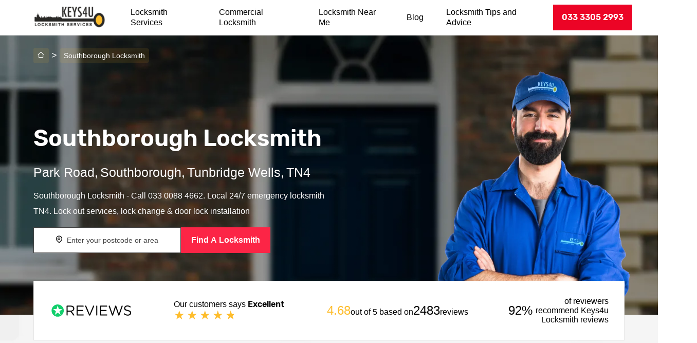

--- FILE ---
content_type: text/html; charset=UTF-8
request_url: https://www.keys4ulocksmith.co.uk/southborough-locksmith
body_size: 42052
content:
                <!DOCTYPE html>

<html lang="en">
<head>
    <meta charset="utf-8">
    <meta http-equiv="X-UA-Compatible" content="IE=edge">
        <link rel="preconnect" href="https://console.tryoup.io">
            
    <script>
        !function(t,e,n,i,r,o,a,d,s,c,p,l){function u(){l||(l=1,"/"==(a=(o.lib||"/~partytown/")+(o.debug?"debug/":""))[0]&&(s=e.querySelectorAll('script[type="text/partytown"]'),i!=t?i.dispatchEvent(new CustomEvent("pt1",{detail:t})):(d=setTimeout(f,1e4),e.addEventListener("pt0",w),r?h(1):n.serviceWorker?n.serviceWorker.register(a+(o.swPath||"partytown-sw.js"),{scope:a}).then((function(t){t.active?h():t.installing&&t.installing.addEventListener("statechange",(function(t){"activated"==t.target.state&&h()}))}),console.error):f())))}function h(t){c=e.createElement(t?"script":"iframe"),t||(c.setAttribute("style","display:block;width:0;height:0;border:0;visibility:hidden"),c.setAttribute("aria-hidden",!0)),c.src=a+"partytown-"+(t?"atomics.js?v=0.7.5":"sandbox-sw.html?"+Date.now()),e.body.appendChild(c)}function f(n,r){for(w(),i==t&&(o.forward||[]).map((function(e){delete t[e.split(".")[0]]})),n=0;n<s.length;n++)(r=e.createElement("script")).innerHTML=s[n].innerHTML,e.head.appendChild(r);c&&c.parentNode.removeChild(c)}function w(){clearTimeout(d)}o=t.partytown||{},i==t&&(o.forward||[]).map((function(e){p=t,e.split(".").map((function(e,n,i){p=p[i[n]]=n+1<i.length?"push"==i[n+1]?[]:p[i[n]]||{}:function(){(t._ptf=t._ptf||[]).push(i,arguments)}}))})),"complete"==e.readyState?u():(t.addEventListener("DOMContentLoaded",u),t.addEventListener("load",u))}(window,document,navigator,top,window.crossOriginIsolated);
    </script>


            <script type="text/partytown">
            (function (i, s, o, g, r, a, m) {
                i['GoogleAnalyticsObject'] = r;
                i[r] = i[r] || function () {
                    (i[r].q = i[r].q || []).push(arguments);
                }, i[r].l = 1 * new Date();
                a = s.createElement(o),
                    m = s.getElementsByTagName(o)[0];
                a.async = 1;
                a.src = g;
                m.parentNode.insertBefore(a, m);
            })(window, document, 'script', '/analytics.js', 'ga');
            window.ga = window.ga || function () {
                (ga.q = ga.q || []).push(arguments);
            };
            ga.l = +new Date;
            ga('create', 'UA-18282088-1', 'auto');
            ga('send', 'pageview');
        </script>
    
            <!-- Google tag (gtag.js) -->
        <script src="https://www.googletagmanager.com/gtag/js?id=G-FTMH6J4BN6" type="text/partytown"></script>
        <script type="text/partytown">
            window.dataLayer = window.dataLayer || [];
            function gtag(){dataLayer.push(arguments);}
            gtag('js', new Date());
            gtag('config', 'G-FTMH6J4BN6');
        </script>
    

     
    <title>Locksmith Southborough TN4 - 24/7 Emergency Locksmith Services by Keys4U</title>

    <meta name="viewport" content="width=device-width, initial-scale=1, maximum-scale=5">
            
            <meta name="description" content="Southborough Locksmith - Call 033 0088 4662. Local 24/7 emergency locksmith TN4. Lock out services, lock change &amp; door lock installation"/>
                    
            <meta property="og:title" content="Southborough Locksmith" />
<meta property="og:type" content="article" />
<meta property="og:url" content="https://www.keys4ulocksmith.co.uk/southborough-locksmith" />
<meta property="og:image" content="https://www.keys4ulocksmith.co.uk/img/k4u-theme/london-img.jpg" />
<meta property="og:description" content="Southborough Locksmith - Call 033 0088 4662. Local 24/7 emergency locksmith TN4. Lock out services, lock change & door lock installation" />
<meta property="fb:app_id" content="2012452870397" />

    
                            <link rel="canonical" href="https://www.keys4ulocksmith.co.uk/southborough-locksmith"/>

            
        <link rel="shortcut icon" href="/img/k4u-theme/k4u-favicon.png">
    <link rel="icon" type="image/x-icon" href="/img/k4u-theme/k4u-favicon.png"/>

        
        
    
            <style>
                        /*@font-face {*/
/*    font-family: 'remixicon';*/
/*     src: url('./remixicon.woff2') format('woff2');*/
/*}*/

[class^="ri-"], [class*=" ri-"] {
    font-family: 'remixicon' !important;
    font-style: normal;
    -webkit-font-smoothing: antialiased;
    -moz-osx-font-smoothing: grayscale;
}
.ri-search-line:before { content: "\f0d1"; }
.ri-key-fill:before { content: "\ee70"; }
.ri-map-pin-line:before { content: "\ef14"; }
.ri-rss-fill:before { content: "\f09e"; }
.ri-phone-fill:before { content: "\efe9"; }
.ri-facebook-circle-fill:before { content: "\ecba"; }
.ri-twitter-fill:before { content: "\f23a"; }
.ri-youtube-fill:before { content: "\f2d4"; }
.ri-home-2-line:before { content: "\ee19"; }
.ri-phone-line:before { content: "\efec"; }
.ri-arrow-left-s-line:before { content: "\ea64"; }
.ri-arrow-right-s-line:before { content: "\ea6e"; }
.ri-add-box-line:before { content: "\ea0f"; }
.ri-checkbox-indeterminate-line:before { content: "\eb84"; }
.ri-arrow-right-circle-line:before { content: "\ea68"; }
.ri-arrow-left-s-fill:before { content: "\ea63"; }
.ri-arrow-right-s-line:before { content: "\ea6e"; }

.ri-error-warning-line:before { content: "\eca1"; }
.ri-door-lock-line:before { content: "\ec4a"; }
.ri-door-closed-line:before { content: "\ec44"; }
.ri-vidicon-2-line:before { content: "\f286"; }
.ri-alarm-warning-line:before { content: "\ea1d"; }
.ri-safe-line:before { content: "\f0ab"; }
.ri-arrow-up-s-line:before { content: "\ea78"; }

.ri-mail-line:before { content: "\eef6"; }
.ri-linkedin-fill:before { content: "\eeb5"; }
@font-face{font-family:'Bebas Neue';font-display:swap;font-weight:bold;src:local(""),url(/build/legacy/fonts/BebasNeueBold.woff2) format("woff2")}@font-face{font-family:'Rubik';font-style:normal;font-weight:400;font-display:optional;src:local(""),url(/build/legacy/fonts/Rubik-Regular.woff2) format("woff2")}@font-face{font-family:'Rubik';font-style:normal;font-weight:500;font-display:swap;src:local(""),url(/build/legacy/fonts/Rubik-Medium.woff2) format("woff2")}@font-face{font-family:'Rubik';font-style:normal;font-weight:600;font-display:swap;src:local(""),url(/build/legacy/fonts/Rubik-SemiBold.woff2) format("woff2")}@font-face{font-family:"remixicon";src:url(/build/legacy/fonts/remixicon.woff2) format("woff2");font-display:swap}

.form-postcode{position:relative}.postcode-error{position:absolute;background-color:#f79a9a;border:1px solid #fc6060;border-radius:2px;color:#fff;padding:4px 8px;text-align:center;display:flex;align-items:center;top:100%;height:100%;left:0}.postcode-error>a{margin-left:5px;color:#1296CF}.postcode-error>a:hover{text-decoration:underline}.on-banner{max-width:287px}.loader::before{content:"";width:26px;height:26px;background-image:url("[data-uri]");background-size:cover;display:block;margin:0 auto}

.btn-with-icon,.btn-red,.btn-orange,.btn-gray{text-align:center;padding:15px;min-width:154px;font-weight:500;color:#FFFFFF;align-items:center;display:inline-flex;grid-column-gap:10px;font-size:16px}.btn-with-icon>i,.btn-red>i,.btn-orange>i,.btn-gray>i{font-size:20px}.btn{transition:background ease 200ms;border:none;cursor:pointer}.btn:disabled{color:#C2C2C2;background:#E6E6E6}.btn:disabled:hover{color:#C2C2C2;background:#E6E6E6}.btn-blue{text-align:center;padding:15px 35px;min-width:154px;font-weight:500;color:#FFFFFF;background:#1752B5}.btn-blue:active{background:#164594}.btn-blue:hover{background:#3E7BE0}.btn-blue:focus,.btn-blue:focus-visible{background:#3E7BE0;outline:4px solid rgba(23,82,181,0.3)}.btn-red{background:#EC0426}.btn-red:active{background:#CC213B}.btn-red:hover{background:#FB667D}.btn-red:focus,.btn-red:focus-visible{background:#FB667D;outline:4px solid rgba(252,37,70,0.3)}.btn-orange{background:#FEBD2C}.btn-orange:active{background:#FFA41D}.btn-orange:hover{background:#FDD16F}.btn-orange:focus,.btn-orange:focus-visible{outline:4px solid rgba(254,189,44,0.3);background:#FDD16F}.btn-more{font-weight:400;font-size:16px;line-height:30px;color:#0F7EAE}.btn-more:hover{text-decoration:underline}.btn-gray{background:#E6E6E6;color:#444444}.btn-gray:hover{color:#1752B5}.btn-gray:focus,.btn-gray:focus-visible{outline:4px solid rgba(254,189,44,0.3);background:#FDD16F}.btn-gray:active{background:#D5D5D5}.btn-service{background:white;color:#444444;border:1px solid #1752B5;padding:10px}.btn-service:hover{color:#0F7EAE;border-color:#0F7EAE}.btn-service:focus,.btn-service:focus-visible{outline:4px solid rgba(18,150,207,0.3)}.btn-service:active{border-color:#1752B5;color:#1752B5}.two-column,.guarantee__wrap{display:flex;grid-gap:20px}.two-column>div,.guarantee__wrap>div{flex:1 1 50%}@media only screen and (max-width: 680px){.two-column,.guarantee__wrap{flex-direction:column}}*,*:after,*:before{box-sizing:border-box}body{margin:0;font-family:'Rubik', sans-serif;font-size:16px;overflow-x:hidden}p{font-weight:400;line-height:30px}figure{margin:0;display:block}a{text-decoration:none;color:inherit}ul{list-style:none;margin:0;padding:0}img,picture{max-width:100%;display:block}.seo-text{opacity:0;visibility:hidden;position:absolute;overflow:hidden;font-size:0}.overlay{position:fixed;top:0;bottom:0;left:0;right:0;width:100%;height:100%;background:rgba(0,0,0,0.5);backdrop-filter:blur(3px);z-index:3}.hidden{display:none !important}.container{max-width:1180px;margin:0 auto;padding:0 15px}.breadcrumbs .divider{font-size:18px;margin:0 5px;color:inherit}.breadcrumbs__section{padding:4px 8px;background:rgba(254,189,44,0.1);border-radius:4px;font-weight:400;font-size:14px;line-height:20px;color:white}.breadcrumbs .link-special{color:#444444;background:rgba(254,189,44,0.1);padding:5px}.breadcrumbs__list{color:#ffffff;display:flex;align-items:center;padding-top:24px !important}.banner{min-height:calc(492px + 54.5px);display:flex;background-image:url(/build/legacy/images/index-key4u.db04deb6.webp);background-size:cover;background-repeat:no-repeat;background-position:center;background-attachment:local;flex-direction:column;align-items:initial}.banner__block{width:100%;display:flex;flex-direction:column;justify-content:center;background-image:url(/build/legacy/images/plumber-key4u.d8d2bd9b.webp);background-size:contain;background-repeat:no-repeat;background-position:right;flex:1}.banner__title{font-weight:600;font-size:45px;line-height:45px;color:#FFFFFF}.banner__location-text{font-size:25px;color:#FFFFFF}.banner__text{max-width:600px;font-size:16px;line-height:30px;color:#FFFFFF}.banner .form-postcode{display:flex}@media screen and (max-width: 640px){.banner{height:670px;padding-inline:20px 0}.banner__title{font-size:32px;margin-bottom:0}.banner__block{background-image:url(/build/legacy/images/plumber-key4u-mobile.39dc97d0.webp);padding-bottom:110px}.banner .container{padding:0;align-self:stretch;width:100%}.banner__text{max-width:320px;width:100%}}find-postcode{height:50px;margin-bottom:30px}.search-code{position:relative;padding:12px;text-align:center;width:100%;align-items:center;background:#FFFFFF;display:flow-root;border:1px solid #444444;box-shadow:0px 13px 15px rgba(0,0,0,0.02);cursor:text}.search-code>span{font-size:16px;padding-right:5px}.search-code input{border:0;width:70%}.search-code input:focus{outline:unset}.search-code input:focus::-webkit-input-placeholder{color:transparent}.search-code input::placeholder{font-weight:400;font-size:14px;line-height:20px;color:#444444}button.btn-search-code{padding:15px 20px;font-weight:600;font-size:16px;line-height:20px;color:#FFFFFF;background:#FC2546;align-self:center;transition:all ease 200ms;display:flex;align-items:center;grid-column-gap:10px;white-space:nowrap;cursor:pointer;border:0}button.btn-search-code:active{translate:0 8px;box-shadow:none}.star-ratings-rating{color:#FEBD2C;padding-left:5px;font-size:24px}@media screen and (max-width: 680px){.reviews{margin-bottom:110px}}.reviews-slider{overflow:hidden}.reviews__item{background:#F5F5F5;padding:30px;display:block}.reviews__rating{--star-size: 1.5rem;--star-color: white;--star-background: #FEBD2C;--percent: calc(var(--rating) / 5 * 100%);display:inline-block;font-size:var(--star-size);font-family:Times;line-height:1}.reviews__rating::before{content:'★★★★★';letter-spacing:3px;background:linear-gradient(90deg, var(--star-background) var(--percent), var(--star-color) var(--percent));-webkit-background-clip:text;-webkit-text-fill-color:transparent}.reviews__author{margin-top:40px;font-weight:600}.reviews__nav{display:flex;justify-content:flex-end;grid-column-gap:15px;margin-top:30px}.reviews__nav .reviews-button-prev,.reviews__nav .reviews-button-next{cursor:pointer;border:1px solid #FEBD2C;width:48px;height:48px;display:grid;place-content:center;color:#FEBD2C;font-size:20px}@media screen and (max-width: 680px){.reviews__nav{position:absolute;right:20px;margin-top:0}}.reviews-panel{width:100%;display:flex;align-items:center;justify-content:space-between;flex-flow:row nowrap;padding:30px}.reviews-panel>div{display:flex;flex-direction:column;grid-row-gap:10px}.reviews-panel__link img{max-width:200px;height:32px;aspect-ratio:5 / 1}.reviews-panel__ratings{display:flex;font-size:24px;align-items:center}.reviews-panel__recommended{display:flex;grid-column-gap:30px;align-items:center;max-width:250px;text-align:right}.reviews-panel__percent{font-weight:400;font-size:24px;line-height:36px;color:#000000}.reviews-panel__count{align-self:flex-end;font-weight:400;font-size:16px;line-height:30px;text-align:center;color:#14D06D}@media screen and (max-width: 560px){.reviews-panel{flex-direction:column;align-items:baseline;grid-row-gap:20px}}.guarantee{margin-top:-70px;position:relative}.guarantee__wrap>div{flex:1;background:#FFFFFF;border:1px solid #E6E6E6}.guarantee h3{font-weight:500;font-size:24px;line-height:36px;color:#292826;margin:0;margin-bottom:15px}.guarantee__list{margin-top:80px;margin-bottom:90px}.guarantee__list>ul{padding:0;display:grid;grid-template-columns:repeat(4, 1fr);grid-auto-rows:30px}.guarantee__list>ul li{padding-left:5px;font-size:14px;max-width:300px;line-height:2}.guarantee__list>ul li::marker{content:"\2713";color:#FEBD2C}@media screen and (max-width: 560px){.guarantee__list>ul{display:block;padding-inline:20px}.guarantee__list>ul>li:nth-child(4n){margin-bottom:20px}}.guarantee__gallery{display:grid;grid-template-columns:repeat(4, 1fr);grid-auto-rows:1fr;place-items:center;padding:20px 40px;grid-gap:10px 30px}@media screen and (max-width: 640px){.guarantee__gallery{grid-template-columns:repeat(2, 1fr);grid-gap:30px}}.guarantee__img img{object-fit:cover;max-width:100px !important;height:50px;aspect-ratio:2 / 1}@media only screen and (max-width: 640px){.guarantee{margin-top:-100px}.guarantee__wrap{flex-direction:column;grid-row-gap:30px}}.header{border-bottom:1px solid #E6E6E6;padding-inline:15px;--shift-space: 59px;background:#fff;position:sticky;z-index:100;top:0}.header.sticky{position:fixed;top:0;z-index:1000;width:100%}.header>.container{position:relative;display:flex;justify-content:space-between;padding:0;padding-block:5px}.header__logo{padding:0 15px;max-width:180px;align-self:center}.header__logo>img{aspect-ratio:3 / 1}@media screen and (max-width: 640px){.header__logo>img{width:90px}}.header .menu__list{height:100%;align-items:flex-end}.header .phone{display:flex;justify-content:flex-end;align-self:center}.header .phone a.btn{justify-content:center;font-weight:600;font-size:16px;line-height:20px}.header__menu{display:flex;justify-content:space-between;padding:15px 0;border-top:none;border-right:none;padding-left:var(--shift-space)}.header__menu>a{font-size:16px;line-height:20px;color:#444444}.header__menu>a:hover{color:#FEBD2C}.hamburger,.hamburger::before,.hamburger::after{content:"";display:block;background:#444444;height:2px;width:15px;border-radius:3px;transition:all ease-in-out 200ms}.hamburger::before{transform:translateY(-6px)}.hamburger::after{transform:translateY(3px)}[aria-expanded="true"] .hamburger{transform:rotate(45deg)}[aria-expanded="true"] .hamburger::before{opacity:0}[aria-expanded="true"] .hamburger::after{transform:translateY(-2px) rotate(-90deg)}#burger-menu{display:none;cursor:pointer;border:0;place-content:center;isolation:isolate;place-items:center;grid-gap:3px;width:50px;height:50px;background:#E6E6E6;position:relative;-webkit-transform:rotate(0deg);-moz-transform:rotate(0deg);-o-transform:rotate(0deg);transform:rotate(0deg);-webkit-transition:.5s ease-in-out;-moz-transition:.5s ease-in-out;-o-transition:.5s ease-in-out;transition:.5s ease-in-out}@media screen and (max-width: 960px){#burger-menu{display:flex}}@media screen and (max-width: 960px){.header .container{align-items:center;grid-column-gap:25px}.header__logo{align-self:center}.header__bar{display:block;flex:0;grid-auto-rows:auto;align-items:center}.header__bar .menu{padding:20px;width:100%}.header__menu{display:none}}.main-menu .submenu{position:relative;z-index:23}.main-menu .submenu__second,.main-menu .submenu__third{position:absolute;display:flex;flex-direction:column;visibility:hidden;opacity:0;z-index:1;height:auto}.main-menu .submenu__second{top:100%;left:0;background:white;width:auto;min-width:270px}.main-menu .submenu__third{top:0;left:100%;transition:opacity .35s ease-in-out .25s;background:#F5F5F5;max-height:700px;overflow:auto}.main-menu .submenu__third a{min-width:240px}.main-menu .submenu__third a:hover{color:#FEBD2C}.main-menu .submenu:hover .submenu__second{visibility:visible;opacity:1;z-index:2}.main-menu .submenu__divider{display:flex;align-items:center;transition:all linear .35s;padding-right:20px;grid-column-gap:1em}.main-menu .submenu__divider>a{padding-left:0}.main-menu .submenu__divider::before{content:"\ea68";font-family:"remixicon";color:#FEBD2C;font-size:22px;padding-right:0;transition:all ease-in 150ms;scale:0;width:0}.main-menu .submenu__divider:hover{padding-left:10px;color:#FEBD2C}.main-menu .submenu__divider:hover>a{color:currentColor}.main-menu .submenu__divider:hover::before{scale:1;width:auto}.main-menu .submenu__divider:hover .submenu__third{visibility:visible;opacity:1;min-height:100%;z-index:3}.main-menu__list{max-width:1150px;width:100%;margin:0 auto;padding:0 10px;padding-inline:0;display:flex}.main-menu__item{display:flex;align-items:center}.main-menu__item>.fa.fa-chevron-down{display:none}.main-menu__item:hover{background-color:white}.main-menu__item a{padding:14px 22px;font-size:16px;line-height:20px;color:#000000}@media only screen and (max-width: 870px){.visibility{content-visibility:hidden}body.show-menu{overflow:hidden;max-height:100%;max-width:100%;width:100%}.main-menu{transform:translateX(calc(-100% - 15px));background:white;z-index:65;position:absolute;top:100%;left:-10px;right:calc(0% - 30px);padding-bottom:20px;transition:transform 500ms linear}.main-menu__list{flex-direction:column;height:calc(100vh - 55px);overflow-y:scroll}.main-menu__item{align-items:center;flex-wrap:wrap}.main-menu__item>.fa.fa-chevron-down{font-size:18px;display:block;transition:transform 500ms ease;transform-origin:center;cursor:pointer}.main-menu__item>a{display:flex;justify-content:space-between;grid-column-gap:20px;align-items:center}.main-menu__item .show-second-level{display:flex}.main-menu .submenu__second{background:#F5F5F6;width:100%;padding-left:15px;margin-left:20px}.main-menu .submenu__third{flex:1 1 100%}.main-menu .submenu__divider{flex-wrap:wrap;background:#F5F5F6}.main-menu .submenu__divider>a{width:100%}.main-menu .submenu__divider>a:after{content:"\ea0f";font-family:"remixicon";vertical-align:top;float:right;color:#FEBD2C;font-size:20px}.main-menu .submenu__divider::before{content:none}.main-menu .submenu__divider:hover{color:inherit;padding-left:0}.main-menu .submenu__divider:hover{background:currentCollor}.main-menu.open{transform:translateX(calc(0% - 15px))}.main-menu.open .submenu__third{max-height:none}.main-menu.open .submenu__second,.main-menu.open .submenu__third{position:static;max-height:0;visibility:visible;opacity:1;-webkit-transition:max-height 1s;-moz-transition:max-height 1s;-ms-transition:max-height 1s;-o-transition:max-height 1s;transition:max-height 1s;overflow:hidden;transition-timing-function:ease-in-out}.main-menu.open .submenu.open .submenu__second{max-height:2000px}.main-menu.open .submenu__divider.open .submenu__third{max-height:2000px}.main-menu.open .submenu__divider.open>a:after{content:'\eb84'}}.burger-menu{display:none;width:60px;height:45px;position:relative;-webkit-transform:rotate(0deg);-moz-transform:rotate(0deg);-o-transform:rotate(0deg);transform:rotate(0deg) scale(0.5);-webkit-transition:.5s ease-in-out;-moz-transition:.5s ease-in-out;-o-transition:.5s ease-in-out;transition:.5s ease-in-out;cursor:pointer}.burger-menu span{display:block;position:absolute;height:9px;width:100%;background:#00578A;border-radius:9px;opacity:1;left:0;-webkit-transform:rotate(0deg);-moz-transform:rotate(0deg);-o-transform:rotate(0deg);transform:rotate(0deg);-webkit-transition:.25s ease-in-out;-moz-transition:.25s ease-in-out;-o-transition:.25s ease-in-out;transition:.25s ease-in-out}.burger-menu span:nth-child(1){top:0px}.burger-menu span:nth-child(2){top:18px}.burger-menu span:nth-child(3){top:36px}.burger-menu.open span:nth-child(1){top:18px;-webkit-transform:rotate(135deg);-moz-transform:rotate(135deg);-o-transform:rotate(135deg);transform:rotate(135deg)}.burger-menu.open span:nth-child(2){opacity:0;left:-60px}.burger-menu.open span:nth-child(3){top:18px;-webkit-transform:rotate(-135deg);-moz-transform:rotate(-135deg);-o-transform:rotate(-135deg);transform:rotate(-135deg)}@media only screen and (max-width: 870px){.burger-menu{display:block;margin-left:-10px}}@media only screen and (max-width: 411px){.burger-menu{width:45px;height:40px}}@media screen and (max-width: 960px){.header.sticky{padding-block:10px}}@media screen and (max-width: 490px){.header .container{border:0}.header .container::after{display:none}.header__logo{padding:0;flex-shrink:4}}.footer>*{color:#fff}.footer__main{background:#444444}.footer__flex{display:flex;justify-content:space-between;align-items:flex-start;padding:23px 0;line-height:30px}.footer__flex .logo{align-self:center}.footer__flex .logo img{max-width:180px}.footer__adress p{margin:0}.footer__sub{display:flex;justify-content:center;padding:10px;background-color:#292826;color:#E6E6E6;grid-column-gap:5px}.footer .social-icons{display:flex;justify-content:flex-end;margin-top:20px;grid-column-gap:20px}.footer .social-icons li .facebook{background:#3B94EC}.footer .social-icons li .twitter{background:#00BCE5}.footer .social-icons li .dribbble{background:#FC2546}.footer .social-icons li>a{font-size:20px;padding:2px 7px;display:flex}@media screen and (max-width: 815px){.footer__flex{flex-direction:column;align-items:center;grid-row-gap:30px;padding:37px 0 60px;text-align:center}.footer__adress+div>br{display:none}.footer .social-icons{justify-content:center}}@media screen and (max-width: 460px){.footer__sub{padding:10px 20px;text-align:center}@-moz-document url-prefix(){.footer{height:40px}}}

@media only screen and (max-width: 680px){.banner__text{max-height:120px;overflow-y:hidden;text-overflow:ellipsis}}figure{margin:0;display:block}a{text-decoration:none;color:inherit}ul{list-style:none;margin:0;padding:0}img,picture{max-width:100%;display:block}.bg-locks,.location-blog__bg{background-image:url(/build/legacy/images/bg-locks.56ce2888.webp),linear-gradient(45deg, #f5f5f5, #f5f5f5);background-size:cover;padding-top:50px;padding-bottom:50px}.ul-list .section-list{padding-left:25px;list-style-type:disc;display:grid;grid-template-columns:repeat(auto-fill, minmax(320px, 1fr))}.section-list li{font-weight:400;font-size:16px;line-height:30px;color:#444}.section-list li>a{cursor:pointer !important}.section-list li>a:hover{color:#1296cf;cursor:text}.half-column{max-width:900px}.section-title-3{line-height:36px;font-size:24px;font-weight:500;color:#292826;margin:30px 0 20px}.context-frame,.two-locksmith{border:1px solid #e6e6e6;padding:30px}.context-frame h3,.two-locksmith h3{margin-bottom:30px;font-weight:500;font-size:24px;line-height:36px}.frames-stack .context-frame,.frames-stack .two-locksmith{background-color:#ffff;margin-bottom:30px}.seo-text{opacity:0;visibility:hidden;position:absolute;overflow:hidden;font-size:0}.title-nav{display:flex;align-items:center;justify-content:space-between}section{margin-bottom:70px}section h2{font-weight:600;font-size:32px;line-height:50px;color:#292826;margin-bottom:20px}section p{font-weight:400;font-size:16px;line-height:30px;color:#444}.two-column,.location-blog,.guarantee__wrap,.reasons-section .container,.two-locksmith{display:flex;grid-gap:20px}.two-column>div,.location-blog>div,.guarantee__wrap>div,.reasons-section .container>div,.two-locksmith>div{flex:1 1 50%}@media only screen and (max-width: 680px){.two-column,.location-blog,.guarantee__wrap,.reasons-section .container,.two-locksmith{flex-direction:column}}@media screen and (max-width: 560px){.section-work{margin-bottom:50px}.section-work h2{margin-top:-10px;margin-bottom:35px}}.location-blog{padding-bottom:80px}.location-blog__bg{padding-top:80px;padding-bottom:10%}.location-blog__content>p{max-width:315px}@media screen and (max-width: 560px){.location-blog__content{margin-bottom:30px}.location-blog__content>p{font-weight:400;font-size:24px;line-height:36px}}.location-blog__gallery{display:grid;grid-template-columns:repeat(4, 1fr);grid-auto-rows:1fr;place-items:center;align-self:flex-end;grid-gap:30px;padding-bottom:15px}@media screen and (max-width: 640px){.location-blog__gallery{grid-template-columns:repeat(2, 1fr);padding:0;grid-gap:35px 0;align-self:stretch}}.location-blog__img img{object-fit:cover;mix-blend-mode:multiply;max-width:100px !important;height:50px;aspect-ratio:2 / 1}.locksmith-sections{position:relative;margin-top:-10%}.locksmith-sections .container{padding:0}.locksmith-sections .context-frame.contact .btn-orange,.locksmith-sections .contact.two-locksmith .btn-orange{margin-top:30px}@media screen and (max-width: 560px){.locksmith-sections{margin-top:0}}.guarantee h3{font-weight:500;font-size:24px;line-height:36px;color:#292826;margin:0 0 15px}.guarantee__list{border:1px solid #e6e6e6;padding:30px}.guarantee__list>ul{padding:0;display:grid;grid-template-columns:1fr 1fr;grid-auto-rows:30px}.guarantee__list>ul li{padding-left:5px;font-size:14px;max-width:300px;line-height:2}.guarantee__list>ul li::marker{content:"\2713";color:#febd2c}@media screen and (max-width: 560px){.guarantee__list>ul{display:block}.guarantee__list>ul>li:nth-child(4n){margin-bottom:20px}}.services__item{border:1px solid #1752b5;padding:10px 15px;color:#1752b5;display:flex;align-items:center;grid-column-gap:14px;text-decoration:none;transition:all ease-in 200ms;color:#1752b5}.services__item>i{display:none}.services__item>span{color:#444}.services__item:hover{color:#1296cf;border-color:#1296cf}.services__item:hover>span{color:inherit}.services__item:active{color:#1752b5;background-color:#efefef}.services__item:active>span{color:inherit}.services__item:focus{color:#1296cf;outline:4px solid rgba(18,150,207,0.3)}.services__item:focus>span{color:inherit}.services__items{display:flex;flex-wrap:wrap;grid-gap:30px}@media screen and (max-width: 360px){.services .container{padding:0}}.search-code{position:relative;padding:12px;text-align:center;width:100%;align-items:center;background:#fff;display:flex;border:1px solid #444;justify-content:center;box-shadow:0 13px 15px rgba(0,0,0,0.02);cursor:text}.search-code>span{font-size:16px;padding-right:5px}.search-code input{border:0}.search-code input:focus{outline:unset}.search-code input:focus::-webkit-input-placeholder{color:transparent}.search-code input::placeholder{font-weight:400;font-size:14px;line-height:20px;color:#444}.area__wrap{content-visibility:hidden}.area__related{margin-top:30px}section.guarantee{margin-bottom:-50px;z-index:2}.reviews-panel{padding:30px}.reviews-panel__recommended{grid-column-gap:10px;align-items:center;max-width:195px}.reviews-panel__statistic{white-space:nowrap;align-items:baseline;flex-direction:row !important;grid-gap:5px}.reviews-panel__statistic .count{font-size:24px;line-height:36px}.reviews-slider{overflow:hidden}@media screen and (min-width: 680px){.reviews-slider{height:auto !important}}@media screen and (max-width: 680px){.reviews .swiper-slide{height:auto !important}}.reviews__item{background:#f5f5f5;padding:30px;display:block}.reviews__rating{--star-size: 1.5rem;--star-color: white;--star-background: #febd2c;--percent: calc(var(--rating) / 5 * 100%);display:inline-block;font-size:var(--star-size);font-family:Times;line-height:1}.reviews__rating::before{content:'★★★★★';letter-spacing:3px;background:linear-gradient(90deg, var(--star-background) var(--percent), var(--star-color) var(--percent));-webkit-background-clip:text;-webkit-text-fill-color:transparent}.reviews__author{margin-top:40px;font-weight:600}.reviews__nav{display:flex;justify-content:flex-end;grid-column-gap:15px;margin-top:30px}.reviews__nav .reviews-button-prev,.reviews__nav .reviews-button-next{cursor:pointer;border:1px solid #febd2c;width:48px;height:48px;display:grid;place-content:center;color:#febd2c;font-size:20px}@media screen and (max-width: 680px){.reviews__nav{position:absolute;right:20px}}@media screen and (max-width: 640px){.reviews{padding-bottom:80px}}.post__wrap{display:grid;grid-template-columns:repeat(auto-fit, minmax(260px, 1fr));grid-gap:20px}.post .title-nav{margin-bottom:35px}.post .title-nav h2{margin:0}.post__item{display:flex;flex-direction:column;align-items:flex-start;grid-row-gap:20px}.post__title{margin:0;font-weight:500;font-size:24px;line-height:36px;color:#292826}.post__title+*{padding-right:30px}.post__header{position:relative;background:linear-gradient(45deg, transparent 9%, #febd2c 10%, #febd2c 10%, #febd2c 31%, transparent 30%);overflow:hidden;transition:all ease 500ms}.post__header>img{display:block;z-index:-1;width:100%;position:relative;object-fit:cover;transition:scale ease .2s;aspect-ratio:2.5}.post__header::before{content:"";position:absolute;display:block;background:rgba(254,189,44,0.35);background-blend-mode:multiply;backdrop-filter:blur(3px);transform:rotate(45deg) translateY(-50%);width:100%;rotate:0;height:60%;left:-15%;top:50%}.post__header:hover img{scale:1.5}.post__header:hover::before{width:0}.post__publication{display:flex;flex-direction:column;background:rgba(68,68,68,0.25);backdrop-filter:blur(8px);padding:5px 15px;position:absolute;z-index:5;top:8px;right:8px;grid-gap:10px}.post__publication span{font-size:10px;line-height:12px;text-align:center;color:#f5f5f5}.post__publication .number{font-size:24px}.post__decription{font-size:16px;line-height:30px;color:#444}.emergency-section{background-image:url(/build/legacy/images/emergency.1bd87f69.webp);background-color:#1752b5;padding:75px 0 80px;background-size:contain;background-repeat:no-repeat;background-position:85% bottom;background-attachment:local;margin-bottom:80px;color:#fff}@media screen and (max-width: 960px){.emergency-section{background-image:none}}.emergency-section h2{color:inherit}.emergency-section__text{margin:30px 0;font-size:24px;line-height:36px;max-width:530px;color:#fff}.emergency-section .btn-contact{display:flex;align-items:center;padding-inline:15px;grid-column-gap:5px;color:#febd2c;border:1px solid #febd2c;background-color:transparent}.emergency-section .btn-contact:hover{background-color:white}.emergency-section .btn-contact:focus{outline:4px solid rgba(254,189,44,0.3)}.emergency-section .btn-contact:active{background-color:#efefef;outline:0}.emergency-section .buttons-group{display:flex;grid-column-gap:30px;margin-top:20px}@media screen and (max-width: 560px){.emergency-section .buttons-group{margin-top:40px;flex-direction:column;align-items:center;grid-row-gap:20px}}.work-list{display:flex;overflow:hidden;flex-direction:column}.work-list__item{width:auto}.work-list__item:hover img{filter:grayscale(0)}.work-list__item img{display:block;width:160px;height:160px;filter:grayscale(1);mix-blend-mode:multiply;transition:filter linear 200ms;margin:0 auto}@media screen and (min-width: 640px){.work-list__item{flex:1;padding-block:15px}.work-list__item:not(:last-child){border-right:1px solid #e6e6e6}}.work-list__pagination{position:relative;display:none;justify-content:center;height:auto;margin-top:90px}.work-list__pagination .swiper-pagination-bullet{width:30px;height:3px;background:#e6e6e6;border-radius:1px;filter:brightness(0.5)}.work-list__pagination .swiper-pagination-bullet-active{background:#febd2c;filter:none}@media screen and (max-width: 640px){.work-list__pagination{display:flex}}.reasons-section .section-title-3{margin-top:0}.reasons-section .context-frame,.reasons-section .two-locksmith{margin-bottom:0}.reasons-section__text{font-weight:400;font-size:16px;line-height:30px;color:#444}.reasons-section__guarantee{grid-template-columns:1fr 1fr;padding-left:0}.reasons-section__guarantee .section-list{padding-left:10px}.reasons-section__guarantee li{padding-left:10px;white-space:nowrap}.reasons-section__guarantee li::marker{content:"\2713";color:#febd2c}@media only screen and (max-width: 680px){.reasons-section__guarantee{grid-template-columns:1fr}}.reasons-section__title{display:flex;margin-block-end:-5px;grid-column-gap:5px}.reasons-section__title>img{width:50px;object-fit:cover;height:50px;scale:2;margin-top:10px}.reasons-section__title>h2{margin:0;font-weight:600;font-size:32px;line-height:50px;color:#fff}.reasons-section__blue{background-color:#1752b5;padding:30px 30px 40px;display:flex;flex-direction:column}.reasons-section__blue>*{color:#fff}.reasons-section__blue .btn-red{align-self:flex-start;margin-top:auto;font-weight:400}.reasons-section__large{font-weight:400;font-size:24px;line-height:36px;color:#fff}@media screen and (max-width: 640px){.reasons-section{padding-bottom:0}}.faq{--padding-left: 30px;overflow-x:hidden}.faq .details-wrap{margin-bottom:120px;padding-top:10px}.faq .details-wrap details{border:1px solid #e6e6e6;margin-bottom:20px}.faq .details-wrap details[open] summary ~ *{animation:open .3s ease-in-out}@keyframes open{0%{opacity:0}100%{opacity:1}}.faq .details-wrap details summary::-webkit-details-marker{display:none}.faq .details-wrap details summary:after{content:"▲";color:#febd2c;position:absolute;line-height:0;font-size:14px;right:20px;top:30px;transform-origin:center;transition:200ms linear;transform:rotate(60deg)}.faq .details-wrap details[open] summary:after{transform:rotate(0)}.faq .details-wrap details summary{outline:0}.faq .details-wrap details summary{display:flex;grid-column-gap:20px;align-items:center;padding-right:40px;padding-block:10px;padding-left:var(--padding-left);width:100%;position:relative;cursor:pointer;font-weight:400;font-size:24px;line-height:36px;color:#292826;list-style:none}.faq .details-wrap details p{margin:20px 0;padding-left:var(--padding-left);line-height:30px;padding-right:40px}@media screen and (max-width: 580px){.faq .details-wrap details p{margin-top:0;font-size:16px}}.faq .details__mark{display:none}@media screen and (max-width: 580px){.faq{--padding-left: 20px
  }.faq .details-wrap{margin-inline:-20px}.faq .details-wrap details summary{font-weight:600;font-size:16px;line-height:30px;padding-right:30%}.faq .details-wrap details p{padding-right:30%}.faq .details__mark{display:none}}.footer>*{color:#fff}.footer__main{background:#444}.footer__flex{display:flex;justify-content:space-between;align-items:flex-start;padding:23px 0;line-height:30px}.footer__flex .logo{align-self:center}.footer__flex .logo img{max-width:180px}.footer__adress p{margin:0}.footer__sub{display:flex;justify-content:center;padding:10px;background-color:#292826;color:#e6e6e6}.footer .social-icons{display:flex;justify-content:flex-end;margin-top:20px;grid-column-gap:20px}.footer .social-icons li .facebook{background:#3b94ec}.footer .social-icons li .twitter{background:#00bce5}.footer .social-icons li .dribbble{background:#fc2546}.footer .social-icons li>a{font-size:20px;padding:2px 7px;display:flex}@media screen and (max-width: 815px){.footer__flex{flex-direction:column;align-items:center;grid-row-gap:30px;padding:37px 0 60px;text-align:center}.footer .social-icons{justify-content:center}}@media screen and (max-width: 460px){.footer__sub{padding:10px 20px;text-align:center}}.two-locksmith__text h3{margin-top:0}.two-locksmith__img{position:relative;display:flex;align-items:stretch;--from: -45deg
}.two-locksmith__img img{object-fit:cover;display:block;aspect-ratio:1.6}.two-locksmith__img .locksmith-circle{position:absolute;right:30px;top:25px;box-sizing:content-box;display:flex;align-items:center;justify-content:center;text-align:center;text-transform:uppercase;padding:30px;z-index:1;width:120px;height:60px;border-radius:50%;border:2px solid white}.two-locksmith__img .locksmith-circle__text{position:relative;font-size:27px;line-height:27px;letter-spacing:.06em;font-family:'Bebas Neue';color:white}.two-locksmith__img .locksmith-circle__text::after{content:"";z-index:-1;position:absolute;top:-5px;right:0;display:block;width:44px;height:100%;background-color:#444;clip-path:polygon(50% 0, 83% 12%, 100% 43%, 94% 78%, 68% 100%, 32% 100%, 21% 77%, 32% 46%, 24% 13%)}@media screen and (max-width: 460px){.two-locksmith__img .locksmith-circle{width:70px;height:20px;padding:20px}.two-locksmith__img .locksmith-circle__text{line-height:.8}}.two-locksmith__img.from-left{--from: 45deg
}.two-locksmith__img.from-left .locksmith-circle{position:absolute;left:30px;top:auto !important;bottom:25px;box-sizing:content-box;display:flex;align-items:center;justify-content:center;text-align:center;text-transform:uppercase;padding:30px;z-index:1;width:120px;height:60px;border-radius:50%;border:2px solid #444}.two-locksmith__img.from-left .locksmith-circle__text{position:relative;font-size:27px;line-height:27px;letter-spacing:.06em;font-family:'Bebas Neue';color:#444}.two-locksmith__img.from-left .locksmith-circle__text::after{content:"";z-index:-1;position:absolute;top:-5px;right:0;display:block;width:44px;height:100%;background-color:#febd2c;clip-path:polygon(50% 0, 83% 12%, 100% 43%, 94% 78%, 68% 100%, 32% 100%, 21% 77%, 32% 46%, 24% 13%)}@media screen and (max-width: 460px){.two-locksmith__img.from-left .locksmith-circle{width:70px;height:20px;padding:20px}.two-locksmith__img.from-left .locksmith-circle__text{line-height:.8}}.two-locksmith__img.two-stripe{overflow:hidden;position:relative}.two-locksmith__img.two-stripe .locksmith-circle{position:absolute;right:30px;top:25px;box-sizing:content-box;display:flex;align-items:center;justify-content:center;text-align:center;text-transform:uppercase;padding:30px;z-index:1;width:120px;height:60px;border-radius:50%;border:2px solid #444}.two-locksmith__img.two-stripe .locksmith-circle__text{position:relative;font-size:27px;line-height:27px;letter-spacing:.06em;font-family:'Bebas Neue';color:#444}.two-locksmith__img.two-stripe .locksmith-circle__text::after{content:"";z-index:-1;position:absolute;top:-5px;right:0;display:block;width:44px;height:100%;background-color:#febd2c;clip-path:polygon(50% 0, 83% 12%, 100% 43%, 94% 78%, 68% 100%, 32% 100%, 21% 77%, 32% 46%, 24% 13%)}@media screen and (max-width: 460px){.two-locksmith__img.two-stripe .locksmith-circle{width:70px;height:20px;padding:20px}.two-locksmith__img.two-stripe .locksmith-circle__text{line-height:.8}}.two-locksmith__img.two-stripe::after{content:"";inset:0;display:block;position:absolute;background:linear-gradient(var(--from), transparent 0, transparent 20%, #febd2c 20%, #febd2c 45%, rgba(254,189,44,0.5) 45%, rgba(254,189,44,0.5) 75%, transparent 75%)}.two-locksmith__img.three-stripe{overflow:hidden;position:relative}.two-locksmith__img.three-stripe .locksmith-circle{position:absolute;right:30px;top:25px;box-sizing:content-box;display:flex;align-items:center;justify-content:center;text-align:center;text-transform:uppercase;padding:30px;z-index:1;width:120px;height:60px;border-radius:50%;border:2px solid #444}.two-locksmith__img.three-stripe .locksmith-circle__text{position:relative;font-size:27px;line-height:27px;letter-spacing:.06em;font-family:'Bebas Neue';color:#444}.two-locksmith__img.three-stripe .locksmith-circle__text::after{content:"";z-index:-1;position:absolute;top:-5px;right:0;display:block;width:44px;height:100%;background-color:#febd2c;clip-path:polygon(50% 0, 83% 12%, 100% 43%, 94% 78%, 68% 100%, 32% 100%, 21% 77%, 32% 46%, 24% 13%)}@media screen and (max-width: 460px){.two-locksmith__img.three-stripe .locksmith-circle{width:70px;height:20px;padding:20px}.two-locksmith__img.three-stripe .locksmith-circle__text{line-height:.8}}.two-locksmith__img.three-stripe::after{content:"";inset:0;display:block;position:absolute;background:linear-gradient(var(--from), #febd2c 0, #febd2c 15%, rgba(254,189,44,0.501961) 15%, rgba(254,189,44,0.501961) 50%, rgba(254,189,44,0.2) 50%, rgba(254,189,44,0.2) 80%, transparent 30%)}.two-locksmith__img.three-stripe.from-left{overflow:hidden;position:relative}.two-locksmith__img.three-stripe.from-left::after{content:"";inset:0;display:block;position:absolute;background:linear-gradient(var(--from), #febd2c 0, #febd2c 15%, rgba(254,189,44,0.501961) 15%, rgba(254,189,44,0.501961) 45%, rgba(254,189,44,0.2) 45%, rgba(254,189,44,0.2) 65%, transparent 30%)}.banner ~ *{content-visibility:auto;contain-intrinsic-size:1px 1000px}.guarantee{margin-bottom:-85px}section.section-locksmith{padding-top:70px}section.section-locksmith .location-blog__bg{padding-top:100px;padding-bottom:10%;margin-top:-70px}

/**
 * Swiper 6.8.0
 * Most modern mobile touch slider and framework with hardware accelerated transitions
 * https://swiperjs.com
 *
 * Copyright 2014-2021 Vladimir Kharlampidi
 *
 * Released under the MIT License
 *
 * Released on: July 22, 2021
 */

@font-face{font-family:swiper-icons;src:url('data:application/font-woff;charset=utf-8;base64, [base64]//wADZ2x5ZgAAAywAAADMAAAD2MHtryVoZWFkAAABbAAAADAAAAA2E2+eoWhoZWEAAAGcAAAAHwAAACQC9gDzaG10eAAAAigAAAAZAAAArgJkABFsb2NhAAAC0AAAAFoAAABaFQAUGG1heHAAAAG8AAAAHwAAACAAcABAbmFtZQAAA/gAAAE5AAACXvFdBwlwb3N0AAAFNAAAAGIAAACE5s74hXjaY2BkYGAAYpf5Hu/j+W2+MnAzMYDAzaX6QjD6/4//Bxj5GA8AuRwMYGkAPywL13jaY2BkYGA88P8Agx4j+/8fQDYfA1AEBWgDAIB2BOoAeNpjYGRgYNBh4GdgYgABEMnIABJzYNADCQAACWgAsQB42mNgYfzCOIGBlYGB0YcxjYGBwR1Kf2WQZGhhYGBiYGVmgAFGBiQQkOaawtDAoMBQxXjg/wEGPcYDDA4wNUA2CCgwsAAAO4EL6gAAeNpj2M0gyAACqxgGNWBkZ2D4/wMA+xkDdgAAAHjaY2BgYGaAYBkGRgYQiAHyGMF8FgYHIM3DwMHABGQrMOgyWDLEM1T9/w8UBfEMgLzE////P/5//f/V/xv+r4eaAAeMbAxwIUYmIMHEgKYAYjUcsDAwsLKxc3BycfPw8jEQA/[base64]/uznmfPFBNODM2K7MTQ45YEAZqGP81AmGGcF3iPqOop0r1SPTaTbVkfUe4HXj97wYE+yNwWYxwWu4v1ugWHgo3S1XdZEVqWM7ET0cfnLGxWfkgR42o2PvWrDMBSFj/IHLaF0zKjRgdiVMwScNRAoWUoH78Y2icB/yIY09An6AH2Bdu/UB+yxopYshQiEvnvu0dURgDt8QeC8PDw7Fpji3fEA4z/PEJ6YOB5hKh4dj3EvXhxPqH/SKUY3rJ7srZ4FZnh1PMAtPhwP6fl2PMJMPDgeQ4rY8YT6Gzao0eAEA409DuggmTnFnOcSCiEiLMgxCiTI6Cq5DZUd3Qmp10vO0LaLTd2cjN4fOumlc7lUYbSQcZFkutRG7g6JKZKy0RmdLY680CDnEJ+UMkpFFe1RN7nxdVpXrC4aTtnaurOnYercZg2YVmLN/d/gczfEimrE/fs/bOuq29Zmn8tloORaXgZgGa78yO9/cnXm2BpaGvq25Dv9S4E9+5SIc9PqupJKhYFSSl47+Qcr1mYNAAAAeNptw0cKwkAAAMDZJA8Q7OUJvkLsPfZ6zFVERPy8qHh2YER+3i/BP83vIBLLySsoKimrqKqpa2hp6+jq6RsYGhmbmJqZSy0sraxtbO3sHRydnEMU4uR6yx7JJXveP7WrDycAAAAAAAH//wACeNpjYGRgYOABYhkgZgJCZgZNBkYGLQZtIJsFLMYAAAw3ALgAeNolizEKgDAQBCchRbC2sFER0YD6qVQiBCv/H9ezGI6Z5XBAw8CBK/m5iQQVauVbXLnOrMZv2oLdKFa8Pjuru2hJzGabmOSLzNMzvutpB3N42mNgZGBg4GKQYzBhYMxJLMlj4GBgAYow/P/PAJJhLM6sSoWKfWCAAwDAjgbRAAB42mNgYGBkAIIbCZo5IPrmUn0hGA0AO8EFTQAA') format('woff');font-weight:400;font-style:normal}:root{--swiper-theme-color:#007aff}.swiper-container{margin-left:auto;margin-right:auto;position:relative;overflow:hidden;list-style:none;padding:0;z-index:1}.swiper-container-vertical>.swiper-wrapper{flex-direction:column}.swiper-wrapper{position:relative;width:100%;height:100%;z-index:1;display:flex;transition-property:transform;box-sizing:content-box}.swiper-container-android .swiper-slide,.swiper-wrapper{transform:translate3d(0px,0,0)}.swiper-container-multirow>.swiper-wrapper{flex-wrap:wrap}.swiper-container-multirow-column>.swiper-wrapper{flex-wrap:wrap;flex-direction:column}.swiper-container-free-mode>.swiper-wrapper{transition-timing-function:ease-out;margin:0 auto}.swiper-container-pointer-events{touch-action:pan-y}.swiper-container-pointer-events.swiper-container-vertical{touch-action:pan-x}.swiper-slide{flex-shrink:0;width:100%;height:100%;position:relative;transition-property:transform}.swiper-slide-invisible-blank{visibility:hidden}.swiper-container-autoheight,.swiper-container-autoheight .swiper-slide{height:auto}.swiper-container-autoheight .swiper-wrapper{align-items:flex-start;transition-property:transform,height}.swiper-container-3d{perspective:1200px}.swiper-container-3d .swiper-cube-shadow,.swiper-container-3d .swiper-slide,.swiper-container-3d .swiper-slide-shadow-bottom,.swiper-container-3d .swiper-slide-shadow-left,.swiper-container-3d .swiper-slide-shadow-right,.swiper-container-3d .swiper-slide-shadow-top,.swiper-container-3d .swiper-wrapper{transform-style:preserve-3d}.swiper-container-3d .swiper-slide-shadow-bottom,.swiper-container-3d .swiper-slide-shadow-left,.swiper-container-3d .swiper-slide-shadow-right,.swiper-container-3d .swiper-slide-shadow-top{position:absolute;left:0;top:0;width:100%;height:100%;pointer-events:none;z-index:10}.swiper-container-3d .swiper-slide-shadow-left{background-image:linear-gradient(to left,rgba(0,0,0,.5),rgba(0,0,0,0))}.swiper-container-3d .swiper-slide-shadow-right{background-image:linear-gradient(to right,rgba(0,0,0,.5),rgba(0,0,0,0))}.swiper-container-3d .swiper-slide-shadow-top{background-image:linear-gradient(to top,rgba(0,0,0,.5),rgba(0,0,0,0))}.swiper-container-3d .swiper-slide-shadow-bottom{background-image:linear-gradient(to bottom,rgba(0,0,0,.5),rgba(0,0,0,0))}.swiper-container-css-mode>.swiper-wrapper{overflow:auto;scrollbar-width:none;-ms-overflow-style:none}.swiper-container-css-mode>.swiper-wrapper::-webkit-scrollbar{display:none}.swiper-container-css-mode>.swiper-wrapper>.swiper-slide{scroll-snap-align:start start}.swiper-container-horizontal.swiper-container-css-mode>.swiper-wrapper{scroll-snap-type:x mandatory}.swiper-container-vertical.swiper-container-css-mode>.swiper-wrapper{scroll-snap-type:y mandatory}:root{--swiper-navigation-size:44px}.swiper-button-next,.swiper-button-prev{position:absolute;top:50%;width:calc(var(--swiper-navigation-size)/ 44 * 27);height:var(--swiper-navigation-size);margin-top:calc(0px - (var(--swiper-navigation-size)/ 2));z-index:10;cursor:pointer;display:flex;align-items:center;justify-content:center;color:var(--swiper-navigation-color,var(--swiper-theme-color))}.swiper-button-next.swiper-button-disabled,.swiper-button-prev.swiper-button-disabled{opacity:.35;cursor:auto;pointer-events:none}.swiper-button-next:after,.swiper-button-prev:after{font-family:swiper-icons;font-size:var(--swiper-navigation-size);text-transform:none!important;letter-spacing:0;text-transform:none;font-variant:initial;line-height:1}.swiper-button-prev,.swiper-container-rtl .swiper-button-next{left:10px;right:auto}.swiper-button-prev:after,.swiper-container-rtl .swiper-button-next:after{content:'prev'}.swiper-button-next,.swiper-container-rtl .swiper-button-prev{right:10px;left:auto}.swiper-button-next:after,.swiper-container-rtl .swiper-button-prev:after{content:'next'}.swiper-button-next.swiper-button-white,.swiper-button-prev.swiper-button-white{--swiper-navigation-color:#ffffff}.swiper-button-next.swiper-button-black,.swiper-button-prev.swiper-button-black{--swiper-navigation-color:#000000}.swiper-button-lock{display:none}.swiper-pagination{position:absolute;text-align:center;transition:.3s opacity;transform:translate3d(0,0,0);z-index:10}.swiper-pagination.swiper-pagination-hidden{opacity:0}.swiper-container-horizontal>.swiper-pagination-bullets,.swiper-pagination-custom,.swiper-pagination-fraction{bottom:10px;left:0;width:100%}.swiper-pagination-bullets-dynamic{overflow:hidden;font-size:0}.swiper-pagination-bullets-dynamic .swiper-pagination-bullet{transform:scale(.33);position:relative}.swiper-pagination-bullets-dynamic .swiper-pagination-bullet-active{transform:scale(1)}.swiper-pagination-bullets-dynamic .swiper-pagination-bullet-active-main{transform:scale(1)}.swiper-pagination-bullets-dynamic .swiper-pagination-bullet-active-prev{transform:scale(.66)}.swiper-pagination-bullets-dynamic .swiper-pagination-bullet-active-prev-prev{transform:scale(.33)}.swiper-pagination-bullets-dynamic .swiper-pagination-bullet-active-next{transform:scale(.66)}.swiper-pagination-bullets-dynamic .swiper-pagination-bullet-active-next-next{transform:scale(.33)}.swiper-pagination-bullet{width:8px;height:8px;display:inline-block;border-radius:50%;background:#000;opacity:.2}button.swiper-pagination-bullet{border:none;margin:0;padding:0;box-shadow:none;-webkit-appearance:none;appearance:none}.swiper-pagination-clickable .swiper-pagination-bullet{cursor:pointer}.swiper-pagination-bullet-active{opacity:1;background:var(--swiper-pagination-color,var(--swiper-theme-color))}.swiper-container-vertical>.swiper-pagination-bullets{right:10px;top:50%;transform:translate3d(0px,-50%,0)}.swiper-container-vertical>.swiper-pagination-bullets .swiper-pagination-bullet{margin:6px 0;display:block}.swiper-container-vertical>.swiper-pagination-bullets.swiper-pagination-bullets-dynamic{top:50%;transform:translateY(-50%);width:8px}.swiper-container-vertical>.swiper-pagination-bullets.swiper-pagination-bullets-dynamic .swiper-pagination-bullet{display:inline-block;transition:.2s transform,.2s top}.swiper-container-horizontal>.swiper-pagination-bullets .swiper-pagination-bullet{margin:0 4px}.swiper-container-horizontal>.swiper-pagination-bullets.swiper-pagination-bullets-dynamic{left:50%;transform:translateX(-50%);white-space:nowrap}.swiper-container-horizontal>.swiper-pagination-bullets.swiper-pagination-bullets-dynamic .swiper-pagination-bullet{transition:.2s transform,.2s left}.swiper-container-horizontal.swiper-container-rtl>.swiper-pagination-bullets-dynamic .swiper-pagination-bullet{transition:.2s transform,.2s right}.swiper-pagination-progressbar{background:rgba(0,0,0,.25);position:absolute}.swiper-pagination-progressbar .swiper-pagination-progressbar-fill{background:var(--swiper-pagination-color,var(--swiper-theme-color));position:absolute;left:0;top:0;width:100%;height:100%;transform:scale(0);transform-origin:left top}.swiper-container-rtl .swiper-pagination-progressbar .swiper-pagination-progressbar-fill{transform-origin:right top}.swiper-container-horizontal>.swiper-pagination-progressbar,.swiper-container-vertical>.swiper-pagination-progressbar.swiper-pagination-progressbar-opposite{width:100%;height:4px;left:0;top:0}.swiper-container-horizontal>.swiper-pagination-progressbar.swiper-pagination-progressbar-opposite,.swiper-container-vertical>.swiper-pagination-progressbar{width:4px;height:100%;left:0;top:0}.swiper-pagination-white{--swiper-pagination-color:#ffffff}.swiper-pagination-black{--swiper-pagination-color:#000000}.swiper-pagination-lock{display:none}.swiper-scrollbar{border-radius:10px;position:relative;-ms-touch-action:none;background:rgba(0,0,0,.1)}.swiper-container-horizontal>.swiper-scrollbar{position:absolute;left:1%;bottom:3px;z-index:50;height:5px;width:98%}.swiper-container-vertical>.swiper-scrollbar{position:absolute;right:3px;top:1%;z-index:50;width:5px;height:98%}.swiper-scrollbar-drag{height:100%;width:100%;position:relative;background:rgba(0,0,0,.5);border-radius:10px;left:0;top:0}.swiper-scrollbar-cursor-drag{cursor:move}.swiper-scrollbar-lock{display:none}.swiper-zoom-container{width:100%;height:100%;display:flex;justify-content:center;align-items:center;text-align:center}.swiper-zoom-container>canvas,.swiper-zoom-container>img,.swiper-zoom-container>svg{max-width:100%;max-height:100%;object-fit:contain}.swiper-slide-zoomed{cursor:move}.swiper-lazy-preloader{width:42px;height:42px;position:absolute;left:50%;top:50%;margin-left:-21px;margin-top:-21px;z-index:10;transform-origin:50%;animation:swiper-preloader-spin 1s infinite linear;box-sizing:border-box;border:4px solid var(--swiper-preloader-color,var(--swiper-theme-color));border-radius:50%;border-top-color:transparent}.swiper-lazy-preloader-white{--swiper-preloader-color:#fff}.swiper-lazy-preloader-black{--swiper-preloader-color:#000}@keyframes swiper-preloader-spin{100%{transform:rotate(360deg)}}.swiper-container .swiper-notification{position:absolute;left:0;top:0;pointer-events:none;opacity:0;z-index:-1000}.swiper-container-fade.swiper-container-free-mode .swiper-slide{transition-timing-function:ease-out}.swiper-container-fade .swiper-slide{pointer-events:none;transition-property:opacity}.swiper-container-fade .swiper-slide .swiper-slide{pointer-events:none}.swiper-container-fade .swiper-slide-active,.swiper-container-fade .swiper-slide-active .swiper-slide-active{pointer-events:auto}.swiper-container-cube{overflow:visible}.swiper-container-cube .swiper-slide{pointer-events:none;-webkit-backface-visibility:hidden;backface-visibility:hidden;z-index:1;visibility:hidden;transform-origin:0 0;width:100%;height:100%}.swiper-container-cube .swiper-slide .swiper-slide{pointer-events:none}.swiper-container-cube.swiper-container-rtl .swiper-slide{transform-origin:100% 0}.swiper-container-cube .swiper-slide-active,.swiper-container-cube .swiper-slide-active .swiper-slide-active{pointer-events:auto}.swiper-container-cube .swiper-slide-active,.swiper-container-cube .swiper-slide-next,.swiper-container-cube .swiper-slide-next+.swiper-slide,.swiper-container-cube .swiper-slide-prev{pointer-events:auto;visibility:visible}.swiper-container-cube .swiper-slide-shadow-bottom,.swiper-container-cube .swiper-slide-shadow-left,.swiper-container-cube .swiper-slide-shadow-right,.swiper-container-cube .swiper-slide-shadow-top{z-index:0;-webkit-backface-visibility:hidden;backface-visibility:hidden}.swiper-container-cube .swiper-cube-shadow{position:absolute;left:0;bottom:0px;width:100%;height:100%;opacity:.6;z-index:0}.swiper-container-cube .swiper-cube-shadow:before{content:'';background:#000;position:absolute;left:0;top:0;bottom:0;right:0;filter:blur(50px)}.swiper-container-flip{overflow:visible}.swiper-container-flip .swiper-slide{pointer-events:none;-webkit-backface-visibility:hidden;backface-visibility:hidden;z-index:1}.swiper-container-flip .swiper-slide .swiper-slide{pointer-events:none}.swiper-container-flip .swiper-slide-active,.swiper-container-flip .swiper-slide-active .swiper-slide-active{pointer-events:auto}.swiper-container-flip .swiper-slide-shadow-bottom,.swiper-container-flip .swiper-slide-shadow-left,.swiper-container-flip .swiper-slide-shadow-right,.swiper-container-flip .swiper-slide-shadow-top{z-index:0;-webkit-backface-visibility:hidden;backface-visibility:hidden}

                    </style>
    
            <script src="/build/modern/runtime.95730736.js" type="module"></script>
            <script src="/build/modern/plainHtmlK4uPage.231a4343.js" type="module"></script>
        <!-- newer browsers won't load this bundle: -->
            <script src="/build/legacy/runtime.3fe8f7cb.js" nomodule></script>
            <script src="/build/legacy/plainHtmlK4uPage.c37724e1.js" nomodule></script>
        <meta name="google-site-verification" content="SS4Ec7QSWnoRfPCeGakGvnbHvkbH7Rxvpzhjk9G3muI"/>

        <script type="application/ld+json">
    {"@context":"http://schema.org","@graph":[{"@type":"Locksmith","name":"Keys4u Locksmith","url":"https://www.keys4ulocksmith.co.uk/southborough-locksmith","image":"https://www.keys4ulocksmith.co.uk/img/k4u-theme/logo_image.png","description":"Southborough Locksmith - Call 033 0088 4662. Local 24/7 emergency locksmith TN4. Lock out services, lock change & door lock installation","openingHours":"Mo, Tu, We, Th, Fr, Sa, Su 00:00-23:59","telephone":"+44 033 0088 4662","contactPoint":{"@type":"ContactPoint","contactType":"customer service","telephone":"+44 033 0088 4662"},"address":{"@type":"PostalAddress","addressCountry":{"@type":"Country","name":"United Kingdom"},"streetAddress":"Park Road","addressLocality":"Southborough","postalCode":"TN4"}},{"@type":"WebSite","@id":"#website","url":"www.keys4ulocksmith.co.uk","headline":"Emergency Southborough Locksmith TN4 | Lock Change","name":"Southborough Locksmith","image":"","description":"Southborough Locksmith - Call 033 0088 4662. Local 24/7 emergency locksmith TN4. Lock out services, lock change & door lock installation","potentialAction":{"@type":"SearchAction","target":{"@type":"EntryPoint","urlTemplate":"https://www.keys4ulocksmith.co.uk/?s={search_term_string}"},"query-input":{"@type":"PropertyValueSpecification","valueRequired":"http://schema.org/True","valueName":"search_term_string"}}},{"@type":"Article","url":"https://www.keys4ulocksmith.co.uk/southborough-locksmith","headline":"Southborough Locksmith","description":"Southborough Locksmith - Call 033 0088 4662. Local 24/7 emergency locksmith TN4. Lock out services, lock change & door lock installation","datePublished":"2019-04-16T15:33:03+00:00","dateModified":"2025-11-14T21:46:11+00:00","mainEntityOfPage":{"@type":"WebPage","@id":"https://www.keys4ulocksmith.co.uk/southborough-locksmith","name":"Southborough Locksmith"},"publisher":{"@type":"Organization","@id":"https://www.keys4ulocksmith.co.uk/#organization","logo":{"@type":"ImageObject","url":"https://www.keys4ulocksmith.co.uk/img/k4u-theme/logo_image.png","width":"600","height":"60"},"name":"Keys4U Team"},"author":{"@type":"Person","name":"Keys4U Team"},"image":{"@type":"ImageObject","url":"https://www.keys4ulocksmith.co.uk/img/k4u-theme/logo_image.png","width":"310","height":"100"}},{"@type":"BreadcrumbList","itemListElement":{"@type":"ListItem","position":"2","item":{"@type":"Thing","@id":"https://www.keys4ulocksmith.co.uk/southborough-locksmith","name":"Southborough Locksmith"}}}]}
</script>


    

</head>
<body class="k4u preload">
    
        
            <header class="header">
    <div class="container">
        <button id="burger-menu" aria-controls="main-menu" aria-expanded="false" aria-label="Header burger menu"
                tabindex="0">
            <span class="seo-text">Menu</span>
            <div class="hamburger" aria-hidden="true"></div>
        </button>
        <div class="header__logo">
            <a href="/"><img src="/img/k4u-theme/logo-black.png" class="ui small image"  alt="logo-k4u"></a>
        </div>

        <nav class="menu main-menu visibility">
    <ul class="main-menu__list">
                                    <li class="submenu main-menu__item">
                    <a href="/locksmith">
                        Locksmith Services
                    </a>
                                            <div class="submenu__second">
                                                                                                <div class="submenu__divider">
                                        <a href="/residential-locksmith-services" class="title">Locksmith Services</a>
                                                                                    <ul class="submenu__third">
                                                                                                    <a href="/garage-door-lock-replacement">Garage Door Lock Replacement</a>
                                                                                                    <a href="/24-hour-locksmiths">24-Hour Locksmith Services</a>
                                                                                                    <a href="/british-standard-locks">British Standard Locks</a>
                                                                                                    <a href="/patio-door-lock-replacement">Patio Door Lock Replacement</a>
                                                                                                    <a href="/emergency-locksmith">Emergency Locksmith</a>
                                                                                                    <a href="/lock-outs">Lock Out</a>
                                                                                                    <a href="/lock-repair">Lock Repair</a>
                                                                                                    <a href="/door-lock-replacement">Door Lock Replacement</a>
                                                                                                    <a href="/pvcu-door-lock-replacement">PVCu Door Lock Replacement</a>
                                                                                                    <a href="/door-lock-installation">Door Lock Installation</a>
                                                                                                    <a href="/lock-change">Lock Change</a>
                                                                                                    <a href="/security-surveys">Security Survey</a>
                                                                                                    <a href="/open-car">Car Lockout Service</a>
                                                                                                    <a href="/van-lock-fitted">Van Lock Installation</a>
                                                                                                    <a href="/london-auto-locksmith">London Auto Locksmith</a>
                                                                                                    <a href="/window-lock-repairs">Window Lock Repairs</a>
                                                                                                    <a href="/smart-lock-installation">smart lock installation</a>
                                                                                                    <a href="/security-upgrade">Security Upgrade</a>
                                                                                                    <a href="/fresh-lock-installation">Fresh Lock Installation</a>
                                                                                                    <a href="/bicycle-locks">Bicycle Locks</a>
                                                                                                    <a href="/key-holding">Key Holding</a>
                                                                                                    <a href="/key-cutting-order">Key Cutting Order</a>
                                                                                            </ul>
                                                                            </div>
                                                                                                                                <div class="submenu__divider">
                                        <a href="/door-services" class="title">Door Services</a>
                                                                                    <ul class="submenu__third">
                                                                                                    <a href="/boarding-door-repair">Boarding Up And Door Repair</a>
                                                                                                    <a href="/roller-door-shutters">Roller Shutters Door</a>
                                                                                                    <a href="/upvc-doors-installation">UPVC Doors installation</a>
                                                                                                    <a href="/wooden-door-installation">Wooden Door Installation Service</a>
                                                                                                    <a href="/door-repair">Door Repair</a>
                                                                                                    <a href="/burglary-repair">Burglary Repairs</a>
                                                                                                    <a href="/fire-doors">Fire Doors</a>
                                                                                                    <a href="/bifolding-door-repairs">Bi-folding Door Repairs</a>
                                                                                                    <a href="/patio-doors">Patio Doors Installation</a>
                                                                                                    <a href="/door-closer-installation">Door Closer Installation</a>
                                                                                                    <a href="/french-door-installation">French Door Installation</a>
                                                                                                    <a href="/garage-door-repair">Garage Doors</a>
                                                                                                    <a href="/security-grilles">Security Grilles</a>
                                                                                            </ul>
                                                                            </div>
                                                                                                                                <div class="submenu__divider">
                                        <a href="/cctv-systems" class="title">CCTV Systems</a>
                                                                                    <ul class="submenu__third">
                                                                                                    <a href="/cctv-installation">CCTV Installation</a>
                                                                                                    <a href="/wireless-cctv-installation">Wireless CCTV Installation</a>
                                                                                                    <a href="/hd-installation">HD CCTV Installation</a>
                                                                                                    <a href="/indoor-cctv-installation">Indoor CCTV Installation</a>
                                                                                                    <a href="/outdoor-cctv-installation">Outdoor CCTV Installation</a>
                                                                                                    <a href="/cctv-kits">CCTV Kits</a>
                                                                                                    <a href="/ip-cctv">IP CCTV Installation</a>
                                                                                                    <a href="/home-view-camera">Home View Camera</a>
                                                                                                    <a href="/digital-door-viewers">Digital Door Viewer Installation</a>
                                                                                            </ul>
                                                                            </div>
                                                                                                                                <div class="submenu__divider">
                                        <a href="/access-control" class="title">Access Control</a>
                                                                                    <ul class="submenu__third">
                                                                                                    <a href="/access-control-installation">Access Control Installation</a>
                                                                                                    <a href="/magnetic-door-lock-installation">Magnetic Door Lock Installation</a>
                                                                                                    <a href="/gsm-door-entry-systems">GSM Door Entry Systems</a>
                                                                                                    <a href="/smart-door-locks">Smart Door Locks</a>
                                                                                                    <a href="/code-locks">Code Lock Installation</a>
                                                                                                    <a href="/intercom-systems">Intercom System Installation</a>
                                                                                            </ul>
                                                                            </div>
                                                                                                                                <div class="submenu__divider">
                                        <a href="/safes" class="title">Safes</a>
                                                                                    <ul class="submenu__third">
                                                                                                    <a href="/open-safe">Open Safe</a>
                                                                                                    <a href="/safe-installation">Safe Installation</a>
                                                                                                    <a href="/safe-removal">Safe Removal</a>
                                                                                                    <a href="/safe-lock">Safe Lock Replacement</a>
                                                                                                    <a href="/fire-safes">Fire Safes</a>
                                                                                                    <a href="/gun-safes">Gun Safes</a>
                                                                                                    <a href="/burg-wachter-safes-authorised-dealer">Burg Wachter Safes, Authorised Dealer</a>
                                                                                            </ul>
                                                                            </div>
                                                                                                                                <div class="submenu__divider">
                                        <a href="/alarm-systems" class="title">Alarm Systems</a>
                                                                                    <ul class="submenu__third">
                                                                                                    <a href="/burglar-alarm-installation">Burglar Alarm Installation</a>
                                                                                                    <a href="/wireless-alarm-installation">Wireless Alarm Installation</a>
                                                                                                    <a href="/home-alarm-systems">Home Alarm Systems</a>
                                                                                            </ul>
                                                                            </div>
                                                                                    </div>
                                    </li>
                            <li class="submenu main-menu__item">
                    <a href="/commercial-locksmith">
                        Commercial Locksmith
                    </a>
                                            <div class="submenu__second">
                                                                                                <div class="submenu__divider">
                                        <a href="/trusted-locksmith-services-for-housing-associations" class="title">Trusted Locksmith Services for Housing Associations</a>
                                                                            </div>
                                                                                                                                <div class="submenu__divider">
                                        <a href="/estate-agent-landlord-locksmith-solutions-for-improved-property-security" class="title">Estate Agent &amp; Landlord Locksmith Solutions for Improved Property Security</a>
                                                                            </div>
                                                                                                                                <div class="submenu__divider">
                                        <a href="/locksmith-services-for-property-maintenance" class="title">Locksmith Services for Property Maintenance</a>
                                                                            </div>
                                                                                                                                <div class="submenu__divider">
                                        <a href="/warrant-locksmith-service" class="title">Warrant Locksmith Service</a>
                                                                            </div>
                                                                                                                                <div class="submenu__divider">
                                        <a href="/types-of-commercial-locks-and-security-systems" class="title">Types of Commercial Locks and Security Systems</a>
                                                                            </div>
                                                                                                                                <div class="submenu__divider">
                                        <a href="/locksmith-services-for-retail" class="title">Locksmith Services for Retail</a>
                                                                            </div>
                                                                                    </div>
                                    </li>
                            <li class="submenu main-menu__item">
                    <a href="/locksmith-near-me">
                        Locksmith Near Me
                    </a>
                                            <div class="submenu__second">
                                                                                                <div class="submenu__divider">
                                        <a href="/locksmith-london" class="title">Locksmith London</a>
                                                                                    <ul class="submenu__third">
                                                                                                    <a href="/london/south-west-london-locksmith">South West London Locksmith</a>
                                                                                                    <a href="/london/central-london-locksmith">Central London Locksmith</a>
                                                                                                    <a href="/london/north-london-locksmith">North London Locksmith</a>
                                                                                                    <a href="/london/north-west-london-locksmith">Locksmith North West London</a>
                                                                                                    <a href="/london/east-london-locksmith">Locksmith East London</a>
                                                                                                    <a href="/london/west-london-locksmith">Locksmith West London</a>
                                                                                                    <a href="/london/south-london-locksmith">Locksmith South East London</a>
                                                                                            </ul>
                                                                            </div>
                                                                                                                                <div class="submenu__divider">
                                        <a href="/london/greater-london" class="title">Greater London Locksmith</a>
                                                                                    <ul class="submenu__third">
                                                                                                    <a href="/st-albans-locksmith">St Albans Locksmith</a>
                                                                                                    <a href="/london/ilford-locksmith">Locksmith Ilford</a>
                                                                                                    <a href="/london/harrow-locksmith">Locksmith Harrow</a>
                                                                                                    <a href="/london/uxbridge-locksmith">Locksmith Uxbridge</a>
                                                                                                    <a href="/london/dartford-locksmith">Locksmith Dartford</a>
                                                                                                    <a href="/london/locksmith-enfield">Locksmith Enfield</a>
                                                                                                    <a href="/london/bromley-locksmith">Locksmith Bromely</a>
                                                                                                    <a href="/london/croydon-locksmith">Locksmith Croydon</a>
                                                                                                    <a href="/london/sutton-locksmith">Locksmith Sutton</a>
                                                                                                    <a href="/london/romford-locksmith">Locksmith Romford</a>
                                                                                                    <a href="/london/kingston-upon-thames">Locksmith Kingston Upon Thames</a>
                                                                                            </ul>
                                                                            </div>
                                                                                                                                <div class="submenu__divider">
                                        <a href="/manchester-locksmiths" class="title">Locksmith Manchester</a>
                                                                                    <ul class="submenu__third">
                                                                                                    <a href="/locksmith-clayton">Locksmith Clayton</a>
                                                                                                    <a href="/locksmith-fallowfield">Locksmith Fallowfield</a>
                                                                                                    <a href="/locksmith-firswood">Locksmith Firswood</a>
                                                                                                    <a href="/locksmith-ardwick">Locksmith Ardwick</a>
                                                                                            </ul>
                                                                            </div>
                                                                                                                                <div class="submenu__divider">
                                        <a href="/birmingham-locksmiths" class="title">Birmingham</a>
                                                                                    <ul class="submenu__third">
                                                                                                    <a href="/solihull-locksmith">Locksmith Solihull</a>
                                                                                                    <a href="/sandwell-locksmith">Locksmith Sandwell</a>
                                                                                                    <a href="/sutton-coldfield-locksmith">Locksmith Sutton Coldfield</a>
                                                                                                    <a href="/tamworth-locksmith">Locksmith Tamworth</a>
                                                                                                    <a href="/dudley-locksmith">Locksmith Dudley</a>
                                                                                                    <a href="/redditch-locksmith">Locksmith Redditch</a>
                                                                                            </ul>
                                                                            </div>
                                                                                                                                <div class="submenu__divider">
                                        <a href="/locksmith-liverpool" class="title">Liverpool</a>
                                                                                    <ul class="submenu__third">
                                                                                                    <a href="/locksmith-burscough">Locksmith Burscough</a>
                                                                                                    <a href="/locksmith-broadgreen">Locksmith Broadgreen</a>
                                                                                                    <a href="/locksmith-aughton">Locksmith Aughton</a>
                                                                                                    <a href="/locksmith-formby">Locksmith Formby</a>
                                                                                                    <a href="/locksmith-knowsley">Locksmith Knowsley</a>
                                                                                                    <a href="/locksmith-belle-vale">Locksmith Belle Vale</a>
                                                                                                    <a href="/locksmith-brighton-le-sands">Locksmith Brighton le Sands</a>
                                                                                                    <a href="/locksmith-blundellsands">Locksmith Blundellsands</a>
                                                                                                    <a href="/locksmith-crosby">Locksmith Crosby</a>
                                                                                                    <a href="/locksmith-bootle">Locksmith Bootle</a>
                                                                                                    <a href="/locksmith-garston">Locksmith Garston</a>
                                                                                                    <a href="/london/locksmith-allerton">Locksmith Allerton</a>
                                                                                                    <a href="/locksmith-aigburth">Locksmith Aigburth</a>
                                                                                                    <a href="/locksmith-childwall">Locksmith Childwall</a>
                                                                                                    <a href="/locksmith-bowring-park">Locksmith Bowring Park</a>
                                                                                                    <a href="/locksmith-dovecot">Locksmith Dovecot</a>
                                                                                                    <a href="/locksmith-clubmoor">Locksmith Clubmoor</a>
                                                                                                    <a href="/london/locksmith-tuebrook">Locksmith Tuebrook</a>
                                                                                                    <a href="/locksmith-croxteth">Locksmith Croxteth</a>
                                                                                                    <a href="/locksmith-fazakerley">Locksmith Fazakerley</a>
                                                                                                    <a href="/locksmith-walton">Locksmith Walton</a>
                                                                                                    <a href="/locksmith-aintree">Locksmith Aintree</a>
                                                                                                    <a href="/locksmith-dingle">Locksmith Dingle</a>
                                                                                                    <a href="/london/locksmith-toxteth">Locksmith Toxteth</a>
                                                                                                    <a href="/locksmith-edge-hill">Locksmith Edge Hill</a>
                                                                                                    <a href="/locksmith-kensington">Locksmith Kensington</a>
                                                                                                    <a href="/locksmith-anfield">Locksmith Anfield</a>
                                                                                                    <a href="/locksmith-kirkdale">Locksmsith Kirkdale</a>
                                                                                                    <a href="/locksmith-everton">Locksmith Everton</a>
                                                                                            </ul>
                                                                            </div>
                                                                                                                                <div class="submenu__divider">
                                        <a href="/locksmith-bath" class="title">Locksmith Bath</a>
                                                                                    <ul class="submenu__third">
                                                                                                    <a href="/radstock-locksmith">Radstock Locksmith</a>
                                                                                                    <a href="/shepton-mallet-locksmith">Shepton Mallet Locksmith</a>
                                                                                            </ul>
                                                                            </div>
                                                                                                                                <div class="submenu__divider">
                                        <a href="#" class="title">Other</a>
                                                                                    <ul class="submenu__third">
                                                                                                    <a href="/locksmith-slough">Locksmith Slough</a>
                                                                                                    <a href="/locksmith-wigan">Locksmith Wigan</a>
                                                                                                    <a href="/locksmith-wolverhampton">locksmith Wolverhampton</a>
                                                                                                    <a href="/locksmith-reading">Locksmith Reading</a>
                                                                                                    <a href="/locksmith-milton-keynes">Locksmith Milton Keynes</a>
                                                                                                    <a href="/locksmith-newcastle-upon-tyne">How Do Newcastle Locksmiths Open A Locked Door?</a>
                                                                                                    <a href="/locksmith-leeds">Locksmith Leeds</a>
                                                                                                    <a href="/locksmith-northampton">Locksmith Northampton</a>
                                                                                                    <a href="/locksmith-leicester">Locksmith Leicester</a>
                                                                                                    <a href="/sheffield-locksmith">Sheffield locksmith</a>
                                                                                                    <a href="/locksmith-nottingham">Locksmith Nottingham</a>
                                                                                                    <a href="/locksmith-york">Locksmith York</a>
                                                                                                    <a href="/locksmith-bristol">Locksmith Bristol</a>
                                                                                                    <a href="/locksmith-oldham">Locksmith Oldham</a>
                                                                                                    <a href="/locksmith-coventry">locksmith Coventry</a>
                                                                                                    <a href="/locksmith-brighton">Locksmith Brighton</a>
                                                                                            </ul>
                                                                            </div>
                                                                                    </div>
                                    </li>
                            <li class="submenu main-menu__item">
                    <a href="/blog">
                        Blog
                    </a>
                                            <div class="submenu__second">
                                                                                                <div class="submenu__divider">
                                        <a href="/the-most-common-locksmith-problems-in-the-uk" class="title">The most common locksmith problems in the UK</a>
                                                                            </div>
                                                                                                                                <div class="submenu__divider">
                                        <a href="/why-is-it-important-to-hire-professional-london-locksmiths" class="title">Why is it Important to Hire Professional London Locksmiths?</a>
                                                                            </div>
                                                                                                                                <div class="submenu__divider">
                                        <a href="/police-and-experts-advise-on-how-to-deter-burglars-from-your-home" class="title">Police And Experts Advise On How To Deter Burglars From Your Home</a>
                                                                            </div>
                                                                                                                                <div class="submenu__divider">
                                        <a href="/police-remind-residents-to-improve-their-home-security" class="title">Police Remind Residents To Improve Their Home Security</a>
                                                                            </div>
                                                                                                                                <div class="submenu__divider">
                                        <a href="/how-to-keep-your-garden-safe-this-summer" class="title">how to keep your garden safe this summer</a>
                                                                            </div>
                                                                                                                                <div class="submenu__divider">
                                        <a href="/how-to-install-a-smart-door-lock" class="title">How To Install a Smart Door Lock</a>
                                                                            </div>
                                                                                                                                <div class="submenu__divider">
                                        <a href="/how-to-change-a-lock" class="title">How To Change A Lock</a>
                                                                            </div>
                                                                                                                                <div class="submenu__divider">
                                        <a href="/house-locksmith-near-me-uk" class="title">How To Choose The Right House Locksmith For Your Needs</a>
                                                                            </div>
                                                                                                                                <div class="submenu__divider">
                                        <a href="/6-things-which-make-your-home-a-breakin-target" class="title">6 things which make your home a break-in target</a>
                                                                            </div>
                                                                                                                                <div class="submenu__divider">
                                        <a href="/5-tips-for-keeping-your-home-secure-a-locksmiths-guide" class="title">&quot;5 Tips for Keeping Your Home Secure: A Locksmith&#039;s Guide&quot;</a>
                                                                            </div>
                                                                                    </div>
                                    </li>
                            <li class="submenu main-menu__item">
                    <a href="/locksmith-tips">
                        Locksmith Tips and Advice
                    </a>
                                            <div class="submenu__second">
                                                                                                <div class="submenu__divider">
                                        <a href="/our-locksmith-service-work" class="title">Our Locksmith Service Work</a>
                                                                            </div>
                                                                                                                                <div class="submenu__divider">
                                        <a href="/prices" class="title">Locksmith Prices uk</a>
                                                                            </div>
                                                                                                                                <div class="submenu__divider">
                                        <a href="/how-to-choose-a-safe" class="title">How To Choose A Safe</a>
                                                                            </div>
                                                                                                                                <div class="submenu__divider">
                                        <a href="/security-products" class="title">Security Products</a>
                                                                                    <ul class="submenu__third">
                                                                                                    <a href="/categories/smart-home-security/smart-padlock">Smart Padlock</a>
                                                                                                    <a href="/categories/smart-home-security/smart-lock">Smart Locks</a>
                                                                                            </ul>
                                                                            </div>
                                                                                                                                <div class="submenu__divider">
                                        <a href="/how-much-does-locksmith-cost-online" class="title">How Much Does A Locksmith Cost Online?</a>
                                                                            </div>
                                                                                    </div>
                                    </li>
                        </ul>
</nav>
        <div class="phone">
            <a href="tel:03333052993" class="btn btn-red ">
                033 3305 2993
            </a>
        </div>

    </div>

</header>
    
        <div class="banner">
    
<div class="breadcrumbs">
    <div class="container breadcrumbs__list">
        <a href="/" class="breadcrumbs__section"><i
            class="ri-home-2-line"></i></a>
        <span class="divider">&gt;</span>
                
        
        
        <span class="breadcrumbs__section">Southborough Locksmith</span>
    </div>
</div>
    <div class="banner__block container">
        <h1 class="banner__title">Southborough Locksmith</h1>
        <div>
                            <span class="banner__location-text" itemprop="streetAddress">Park Road,</span>
                                        <span class="banner__location-text" itemprop="addressLocality">Southborough,</span>
                                        <span class="banner__location-text" itemprop="addressRegion">Tunbridge Wells,</span>
                                        <span class="banner__location-text" itemprop="postalCode">TN4</span>
                    </div>
        <p class="banner__text">
            Southborough Locksmith - Call 033 0088 4662. Local 24/7 emergency locksmith TN4. Lock out services, lock change &amp; door lock installation
        </p>
        <find-postcode></find-postcode>
    </div>
</div>
<section class="guarantee">
    <div class="container">
        <div class="guarantee__wrap">
                <div class="reviews-panel container">
        <div>
            <a href="https://www.reviews.co.uk/company-reviews/store/keys4u-locksmith"
               rel="noreferrer"
               target="_blank"
               class="reviews-panel__link">
                <img src="/img/reviews-logo.svg" alt="reviews-logo" loading="lazy">
                <p class="seo-text">collector reviews co uk </p>
            </a>

        </div>

        <div>
            <div>Our customers says <b>Excellent</b></div>
            <div class="reviews__rating" style="--rating:4.68"
                 title="Rating of this product is 4.68 out of 5.">
            </div>
        </div>

        <div class="reviews-panel__statistic">
            <span class="star-ratings-rating">4.68</span>
            out of 5 based on <span class="count">2483</span> reviews
        </div>

        <div>
            <div class="reviews-panel__recommended">
                <span class="reviews-panel__percent">92%</span>
                <div class="recommended__text"> of reviewers recommend Keys4u Locksmith reviews
                </div>
            </div>
        </div>

    </div>

        </div>
    </div>
</section>
<section class="section-locksmith"> <div class="location-blog__bg"> <div class="container"> <div class="location-blog"> <div class="location-blog__content"> <h2>Your Local Emergency Southborough Locksmiths</h2> <p> 24 hour emergency Southborough locksmith – 30 minutes response time! </p> </div> <div class="location-blog__gallery"> <figure class="location-blog__img"> <img class="lazy" src="/img/transition-placeholder.png.webp" data-src="/img/k4u-theme/accreditation/1.webp" alt="accreditation" /> </figure> <figure class="location-blog__img"><img class="lazy" src="/img/transition-placeholder.png.webp" data-src="/img/k4u-theme/accreditation/2.webp" alt="" /></figure> <figure class="location-blog__img"><img class="lazy" src="/img/transition-placeholder.png.webp" data-src="/img/k4u-theme/accreditation/3.webp" alt="" /></figure> <figure class="location-blog__img"><img class="lazy" src="/img/transition-placeholder.png.webp" data-src="/img/k4u-theme/accreditation/4.webp" alt="" /></figure> <figure class="location-blog__img"><img class="lazy" src="/img/transition-placeholder.png.webp" data-src="/img/k4u-theme/accreditation/5.webp" alt="" /></figure> <figure class="location-blog__img"> <img class="lazy" src="/img/transition-placeholder.png.webp" data-src="/img/k4u-theme/accreditation/6.webp" alt="" /> </figure> <figure class="location-blog__img"><img class="lazy" src="/img/transition-placeholder.png.webp" data-src="/img/k4u-theme/accreditation/7.webp" alt="" /></figure> <figure class="location-blog__img"><img class="lazy" src="/img/transition-placeholder.png.webp" data-src="/img/k4u-theme/accreditation/8.webp" alt="" /></figure> </div> </div> </div> </div> <div class="locksmith-sections frames-stack"> <div class="container"> <div class="context-frame contact"> <h3 class="section-title-3 half-column">Locked out of your premises in Southborough? Need a lock change? Door Repair or New Door Installation?</h3> <p>Are you locked out of your property? Emergency locksmiths in Southborough are just a phone call away! No matter where you are in Southborough, our mobile locksmiths can perform emergency openings and repairs for businesses and families throughout the city. If you have an emergency situation that requires a locksmith in Southborough, our mobile team can help – we serve businesses and families throughout the boroughs. Mobile locksmith services in Southborough – our team provides emergency opening and repair services for businesses and households across Southborough boroughs. In an emergency, call our mobile Southborough locksmiths – we provide fast, reliable service to businesses and households throughout Southborough & the surrounding areas.For prompt, professional locksmith service in Southborough, call our mobile team – we provide emergency opening & repair services for businesses & families across all of London's boroughs.</p> <a href="/contacts" class="btn btn-orange btn-contact"> <i class="ri-phone-fill"></i>Contact Us </a> </div> <div class="context-frame"> <h3 class="section-title-3 half-column">If you're looking for a locksmith in Southborough, look no further!</h3> <p>Don't worry about the time, our professional locksmiths are there for you in Southborough. We have a close working relationship with the businesses nearby. In an emergency, our locksmiths will come quickly to your location to help. Get the help you need in an emergency - our locksmiths are here for you!</p> </div> <div class="two-locksmith"> <div class="two-locksmith__img two-stripe from-left"> <div class="locksmith-circle"> <div class="locksmith-circle__text"> Locksmith service </div> </div> <img class="lazy" src="/img/transition-placeholder.png.webp" data-src="/img/k4u-theme/services/over-lock.png.webp" alt="proficient" /> </div> <div class="two-locksmith__text"> <h3 class="section-title-3"> 6 months Guaranteed Unlock, Lock Installation, Lock Fitting, Lock Repair in Southborough </h3> <p>We take the safety and security of our clients seriously at Keys4U Locksmiths. Get the assurance of our 6-month after-service guarantee, so you can have the peace of mind that we're here for you. After our locksmith has serviced your area, our local locksmith in Southborough will follow up with you to ensure that your satisfaction levels remain high. To learn more about the services we provide, please browse our Services range here. We look forward to assisting you with all your security needs, current and future.</p> </div> </div> </div> <div class="reasons-section"> <div class="container"> <div class="context-frame "> <h3 class="section-title-3"> Our Guarantee </h3> <div class="ul-list reasons-section__guarantee"> <ul class="section-list"> <li>Fully CRB qualified locksmith</li> <li>ISO certified (9001,45001) </li> <li>24/7 emergency service</li> <li>30 minutes response time </li> </ul> <ul class="section-list"> <li>10% Discount for website call out</li> <li>Full range of British standard locks BS3621</li> <li>Full range of British standard locks TS007</li> <li>6-month guarantee!</li> </ul> </div> </div> <div class="reasons-section__blue"> <div class="reasons-section__title"> <img class="lazy" src="/img/transition-placeholder.png.webp" data-src="/img/k4u-theme/emergency_full_x2.webp" alt="reason-emergency" /> <h2> Get Fast Emergency </h2> </div> <p class="reasons-section__large"> Don't wait any longer - call our Emergency Locksmith Southborough team now for a free quote, consultation and advice </p> <a href="tel:03333052993" class="btn btn-red"> <i class="ri-phone-line"></i> 033 3305 2993 </a> </div> </div> </div> </div> </section> <section class="section-work"> <div class="container"> <h2 class="work-title">We work with</h2> <div class="work-list"> <div class="swiper-wrapper"> <div class="swiper-slide work-list__item"> <img class="lazy" src="/img/transition-placeholder.png.webp" data-src="/img/k4u-theme/partners/work-1.png.webp" alt="work-1" /> </div> <div class="swiper-slide work-list__item"> <img class="lazy" src="/img/transition-placeholder.png.webp" data-src="/img/k4u-theme/partners/work-2.png.webp" alt="work-2" /> </div> <div class="swiper-slide work-list__item"> <img class="lazy" src="/img/transition-placeholder.png.webp" data-src="/img/k4u-theme/partners/work-3.png.webp" alt="work-3" /> </div> <div class="swiper-slide work-list__item"> <img class="lazy" src="/img/transition-placeholder.png.webp" data-src="/img/k4u-theme/partners/work-4.png.webp" alt="work-4" /> </div> <div class="swiper-slide work-list__item"> <img class="lazy" src="/img/transition-placeholder.png.webp" data-src="/img/k4u-theme/partners/work-5.png.webp" alt="work-5" /> </div> <div class="swiper-slide work-list__item"> <img class="lazy" src="/img/transition-placeholder.png.webp" data-src="/img/k4u-theme/partners/work-6.png.webp" alt="work-6" /> </div> </div> <div class="work-list__pagination"></div> </div> </div> </section> <section class="services"> <div class="container"> <h2>More Locksmith Services</h2> <div class="services__items">
    <a href="/access-control" class="btn btn-service"> <span>Access control</span></a>
    <a href="/cctv-systems" class="btn btn-service"> <span>CCTV Systems</span></a>
    <a href="/safes" class="btn btn-service"> <span>Safes</span></a>
    <a href="/alarm-systems" class="btn btn-service"> <span>Alarm system
                        installation</span>
    </a>
    <a href="/van-lock-fitted" class="btn btn-service"> <span>Van Lock Fitted</span></a>
    <a href="/multipoint-locks" class="btn btn-service"><span>Multipoint
                        Locks</span></a>
    <a href="/security-upgrade" class="btn btn-service"><span>Security Upgrade
                    </span></a>
    <a href="/yale-lock-installation" class="btn btn-service"> <span>Yale Lock Installation
                    </span></a>
    <a href="/chubb-lock-installation" class="btn btn-service"><span>Chubb Lock Installation
                    </span></a>
    <a href="/smart-lock-installation" class="btn btn-service"> <span>Smart Lock Installation
                    </span>
    </a>
</div> </div> </section> <section class="bg-locks"> <div class="container"> <div class="half-column"> <h2>Ensuring customer satisfaction is essential to us</h2> <p> We only use accredited and licensed locksmiths in Southborough, for your safety and satisfaction. You can be sure that our locksmiths are reliable and safe as they've all undergone dbs checks.<br /> The standards set by the manufacturers we work with are always adhered to by our company, and we offer a warranty on our craftsmanship. No hidden fees are ever included in our quotes When you work with us, you can be confident that you'll receive a fair and upfront quote - never any hidden fees.</p> </div> </div> </section> <section class="area"> <div class="container"> <div class="area__wrap">   </div> 
<div class="area__related context-frame">
    <h3 class="section-title-3">
        Related areas (Boroughs)
    </h3>
    <div class="ul-list">
        <ul class="section-list">
                            <li><a href="/locksmith-tunbridge" target="_blank"> Locksmith Tunbridge</a></li>
                            <li><a href="/royal-tunbridge-wells-locksmith" target="_blank"> Royal Tunbridge Wells Locksmith</a></li>
                            <li><a href="/pembury-locksmith" target="_blank"> Pembury Locksmith</a></li>
                            <li><a href="/groombridge-locksmith" target="_blank"> Groombridge Locksmith</a></li>
                            <li><a href="/speldhurst-locksmith" target="_blank"> Speldhurst Locksmith</a></li>
                            <li><a href="/lamberhurst-locksmith" target="_blank"> Lamberhurst Locksmith</a></li>
                            <li><a href="/langton-green-locksmith" target="_blank"> Langton Green Locksmith</a></li>
                            <li><a href="/rusthall-locksmith" target="_blank"> Rusthall Locksmith</a></li>
                            <li><a href="/colemans-hatch-locksmith" target="_blank"> Colemans Hatch Locksmith</a></li>
                            <li><a href="/hartfield-locksmith" target="_blank"> Hartfield Locksmith</a></li>
                            <li><a href="/crockham-hill-locksmith" target="_blank"> Crockham Hill Locksmith</a></li>
                            <li><a href="/edenbridge-locksmith" target="_blank"> Edenbridge Locksmith</a></li>
                            <li><a href="/tonbridge-locksmith" target="_blank"> Tonbridge Locksmith</a></li>
                            <li><a href="/hadlow-locksmith" target="_blank"> Hadlow Locksmith</a></li>
                            <li><a href="/penshurst-locksmith" target="_blank"> Penshurst Locksmith</a></li>
                            <li><a href="/hildenborough-locksmith" target="_blank"> Hildenborough Locksmith</a></li>
                            <li><a href="/dunton-green-locksmith" target="_blank"> Dunton Green Locksmith</a></li>
                            <li><a href="/riverhead-locksmith" target="_blank"> Riverhead Locksmith</a></li>
                            <li><a href="/shoreham-locksmith" target="_blank"> Shoreham Locksmith</a></li>
                            <li><a href="/otford-locksmith" target="_blank"> Otford Locksmith</a></li>
                            <li><a href="/cudham-locksmith" target="_blank"> Cudham Locksmith</a></li>
                            <li><a href="/knockholt-locksmith" target="_blank"> Knockholt Locksmith</a></li>
                            <li><a href="/kemsing-locksmith" target="_blank"> Kemsing Locksmith</a></li>
                            <li><a href="/ightham-locksmith" target="_blank"> Ightham Locksmith</a></li>
                            <li><a href="/locksmith-plaxtol" target="_blank"> Locksmith Plaxtol</a></li>
                            <li><a href="/locksmith-wrotham" target="_blank"> Locksmith Wrotham</a></li>
                            <li><a href="/locksmith-sevenoaks-weald" target="_blank"> Locksmith Sevenoaks Weald</a></li>
                            <li><a href="/locksmith-biggin-hill" target="_blank"> Locksmith Biggin Hill</a></li>
                            <li><a href="/locksmith-tatsfield" target="_blank"> Locksmith Tatsfield</a></li>
                            <li><a href="/locksmith-westerham" target="_blank"> Locksmith Westerham</a></li>
                    </ul>
    </div>
</div>


 </div> </section> <section class="reviews"> <div class="container"> <div class="title-nav"> <h2>Client Reviews</h2> <a href="https://www.reviews.co.uk/company-reviews/store/keys4u-locksmith" class="btn btn-more"> View all </a> </div> <div class="reviews-slider"> <div class="swiper-wrapper"> <div class="swiper-slide reviews__item"> <div class="reviews__rating" style="--rating:5" aria-label="Rating of this product is 5 out of 5."> </div> <p class="reviews__text"> “The main door lock was not working properly called this locksmith near me and they arrived within next 2 hours and fixed within 1 hour.” </p> <div class="reviews__author"> Michaell Mann </div> </div> <div class="swiper-slide reviews__item"> <div class="reviews__rating" style="--rating:4" aria-label="Rating of this product is 4 out of 4."> </div> <p class="reviews__text"> I called this company because the lock had seized up on my living room door I have just recently got 2 kittens and they were on the other side of the door when I called up the girl on the phone was so pleasant and understanding and the locksmith w… </p> <div class="reviews__author"> Thomas Winterberg </div> </div> <div class="swiper-slide reviews__item"> <div class="reviews__rating" style="--rating:4.7" aria-label="Rating of this product is 4.7 out of 5."> </div> <p class="reviews__text"> Great company with great service they provided for our security locks. They fixed that in just 20 minutes. Thanks! </p> <div class="reviews__author"> Matthew Vaughn </div> </div> <div class="swiper-slide reviews__item"> <div class="reviews__rating" style="--rating:4.2" aria-label="Rating of this product is 4.2 out of 5."> </div> <p class="reviews__text"> Great company with great service they provided for our security locks. They fixed that in just 20 minutes. Thanks 2! </p> <div class="reviews__author"> Matthew Vaughn 2 </div> </div> </div> <div class="reviews__nav"> <div class="reviews-button-prev">&#8249</div> <div class="reviews-button-next">&#8250</div> </div> </div> </div></section> <section class="frames-stack"> <div class="container"> <h2> Locksmith services on Southborough explained: </h2> <div class="two-locksmith"> <div class="two-locksmith__img"> <div class="locksmith-circle"> <div class="locksmith-circle__text"> Locksmith service </div> </div> <img class="lazy" src="/img/transition-placeholder.png.webp" data-src="/img/k4u-theme/services/locksmith-explain.png.webp" alt="explained" /> </div> <div class="two-locksmith__text"> <h3 class="section-title-3"> Are you having difficulty gaining access to your home or commercial property? </h3> <p>We can help you if you need an emergency locksmith in Southborough. If you need emergency assistance with your locks, our mobile locksmiths can help throughout Southborough. You can rely on our emergency Southborough locksmiths to be there for you whenever you need us – we're available 24/7 and will usually arrive at your property within 30 minutes. We're here to help you get back in with as little damage as possible. Give us a call right away if you’ve lost your keys or if they’re broken or if you left them in the office. </p> </div> </div> <div class="context-frame"> <h3>We can change, repair or fit new locks as needed.</h3> <p>Quick lock repair or upgrade to new high-security locks? We can do both! Did you know that in addition to our renowned lock repair services, we also help with broken locks, windows or doors that won’t close properly and keys that have become stuck in a lock? Our locksmiths are here to help in any emergency situation - just give us a call. We provide services such as emergency door lock opening and repairs (upvc mechanism repair and wooden doors mechanism repair),lock changes and installations, master keys & more. Whether you're looking to add more locks or need help opening ones you've lost the key to, we can help. Adhering to fire & safety regulations by fitting all locks.</p> </div> <div class="context-frame"> <h3>Use key fobs and smart locks to help keep your home safe from intruders.</h3> <p>Homeowners who are up-to-date with the latest technology are switching to smart locks for their homes. They appreciate the ability to lock and unlock their doors remotely and from the convenience of their smartphones. Our team is here to help with all of your key fob needs, whether that's providing brand new ones, repairing existing ones, or anything in between. From Videx to BPT to Comelit to BTicino to Aiphone to Paxton - and more - our engineers have got you covered!</p> </div> <div class="two-locksmith"> <div class="two-locksmith__img three-stripe"> <div class="locksmith-circle"> <div class="locksmith-circle__text"> Locksmith service </div> </div> <img class="lazy" src="/img/transition-placeholder.png.webp" data-src="/img/k4u-theme/services/burglar-lock.png.webp" alt="bulgar using lock" /> </div> <div class="two-locksmith__text"> <h3>Repair work after a break in</h3> <p>Help! You've been burgled and need help either boarding up or fixing locks urgently! Our burglary repair service is designed to meet all your needs, so we can quickly secure your property. At our company, we pride ourselves on providing a top-quality, personalized service that will leave your property restored and you feeling at ease. All you need to do is give us a call and we'll send someone over to take care of the repairs. Our comprehensive burglary repair service includes a thorough assessment to provide you with consultancy services so that you can take measures to prevent your property from being burglarized in the future. We are sensitive to your needs and act quickly to make a difference in securing your property.</p> </div> </div> <div class="context-frame"> <h3>Consider doorbells & intercoms!</h3> <p>Have 247 Southborough locksmiths install your new intercom system today, from audio only system to colour video handset system or even hand free. If you’re looking for a way to protect your property and have more control over who comes and goes, then these systems are ideal – they offer instant security and allow you to talk to visitors without letting them in. You can't go wrong with a Ring doorbell camera - they're some of the best available, and Ring is a name you can trust. The nest hello doorbell cam sensors and technology is more responsive to faces than other doorbell cameras. If you're looking for a top-quality video doorbell with a long-lasting battery, the Arlo Video Doorbell Pro is the perfect option for you. The August View has facial recognition and two-way talk, and other features, and is quick and easy to set up. All of these are equipped with motion detection and mobile app integration as standard. Our experts are available to offer advice and assistance on intercom systems that can improve your security. Contact us today to get started.</p> </div> <div class="two-locksmith"> <div class="two-locksmith__img three-stripe from-left"> <div class="locksmith-circle"> <div class="locksmith-circle__text"> Locksmith service </div> </div> <img class="lazy" src="/img/transition-placeholder.png.webp" data-src="/img/k4u-theme/services/cctv-locksmith.png.webp" alt="cctv" /> </div> <div class="two-locksmith__text"> <h3> CCTV, locksmithing and security services </h3> <p>We are able to supply and install burglar alarms and CCTV security systems along with security grilles, gates and shutters from our wide range of services. Our locksmith experts can tell you what you can do to reduce the risk of your home being burglarized. For all your needs regarding the installation of high-quality locks - including insurance approved British standard locks (BS3621) and cctv, security lighting, and alarm systems - we are the team to call.</p> </div> </div> </div> </section> <section class="emergency-section"> <div class="container"> <h2> Get emergency help fast. </h2> <p class="emergency-section__text"> Call Our Emergency Locksmith Southborough team now for a free quote, consultation and advice </p> <div class="buttons-group"> <a href="tel:03333052993" class="btn btn-red"> <i class="ri-phone-line"></i> 033 3305 2993 </a> <a href="/contacts" class="btn btn-contact"> <i class="ri-phone-fill"></i>Contact Us </a> </div> </div> </section> <section> <div class="container"> <h2 class="half-column">What kind of locksmith services do you offer? Are they for homes or businesses?</h2> <ul class="section-list"> <li>Do you need help getting back into your home or business? </li> <li>Locked out of your home or business? </li> <li>We can help if you're locked out of your home or office. </li> <li>Need to get back in but don't have a key? No problem!</li> <li>Locked out and don't know what to do? If you're looking for a reliable emergency mobile locksmith service in Southborough that serves both residential and commercial customers 24 hours a day, 7 days a week, look no further than Southborough Locksmiths. )</li> <li>If you need a lock repaired or replaced, we can do it for homes, offices, or commercial properties. Our locksmiths will be there within an hour after you call us. If you need a locksmith in Southborough, our professionals are available seven days a week to help you out. </li> <li>Our 24-hour emergency locksmith services are here to help if you've been locked out or have experienced a break-in.</li> </ul> </div> </section> <section class="bg-locks"> <div class="container"> <div class="half-column"> <h2>Can you give me an estimate of how long it will take a locksmith to repair my lock?</h2> <p> It will take our locksmiths approximately 15 to 30 minutes to fix a damaged lock. The cost to fix a lock depends on what is wrong with it. Without knowing how much the lock has been damaged or how compromised it is, most locksmiths cannot estimate accurately. It could be a quick fix, such as readjusting the strike plate or something more complex that would require changing an interior component of the lock. </p> </div> </div> </section> <section> <div class="container"> <h2>Could you supply us with British standard locks?</h2> <p> Our locksmiths can help you meet the requirements of your home insurer by stocking the full range of British Standard locks. This includes BS3621 or 00 This is something that many insurance companies require as a minimum standard. To open a mortise lock, you need a key to insert into the lock that is set into the door. A lot of people have them on their back door, and some people also put them on their front door in addition to having a cylinder rim lock (yale lock). Keep your home and belongings safe by making sure all doors and windows are locked with good hardware. It's the best way to deter thieves and keep your family safe. Keep yourself and your belongings safe by always locking your doors and windows. It's the best way to prevent break-ins and theft. The best way to keep criminals out of your home is to ensure all entrances are securely locked with high-standard hardware. Protect yourself and your property by following this simple rule. Home security starts with locking up tight with the right locks. As per our locksmiths' recommendation, please upgrade your locks to meet BS3621 standards; this includes using 5-lever deadlocks tested to BS3621: This degree of security is usually a minimum insurance requirement, so every Southborough home should be equipped with it. </p> </div> </section> <section> <div class="container"> <h2>Do you have to pay more for emergency locksmith service?</h2> <p> <p>Emergency locksmiths are often needed outside of sociable hours when you need to quickly gain access to your property. It is important to be honest with customers about their Southborough locksmith needs and compare prices between regular hours and emergency lockouts. When changing your locks the morning after moving into a new home, you can expect to pay less than if you had an emergency lockout at night.</p> </p> </div> </section> <div class="reasons-section"> <div class="container"> <div class="context-frame"> <h3 class="section-title-3"> The task, the day, and the time? You may save money by using an emergency locksmith during the week rather than on a weekend night. </h3> <p class="reasons-section__text"> Keep in mind that hiring a locksmith on a bank holiday may cost more than usual. Our typical day price may go up on Christmas Eve/Day or New Year's Day. Emergency locksmith jobs that take less time are cheaper to complete than those that require replacing the door lock or mechanism, or changing and fitting an anti-snap lock cylinder. </p> </div> <div class="reasons-section__blue"> <div class="reasons-section__title"> <img class="lazy" src="/img/transition-placeholder.png.webp" data-src="/img/k4u-theme/emergency_full_x2.webp" alt="reason-emergency" /> <h2> When you need it, get emergency help fast. </h2> </div> <p class="reasons-section__large">Need an emergency locksmith? Call our Southborough team now for a free quote, consultation, and advice.</p> <a href="tel:03333052993" class="btn btn-red"> <i class="ri-phone-line"></i> 033 3305 2993 </a> </div> </div> </div> <section class="bg-locks"> <div class="container"> <div class="half-column"> <h2>Why choose our locksmiths?</h2> <p> 24/7 locksmiths Southborough is a leading provider of emergency Southborough locksmith services in Southborough and its surrounding areas. You can always count on us for quality locksmith services! We've been serving Southboroughers for over a decade now and are the most reputable locksmiths in the area. Our squad comprises professional and amicable staff members in addition to some of the best locksmiths Southborough has to give. </p> <h3 class="section-title-3">Give us a call</h3> <p> For any type of lock or security problem, our emergency service has a response time of 30 minutes or less and provides a wide range of solutions on-site. You can be confident in our professional and affordable services, which come with a 100% money-back satisfaction guarantee. </p> </div> </div> </section> <section class="post"> <div class="container"> <div class="title-nav"> <h2>Latests posts</h2> <a href="https://www.reviews.co.uk/company-reviews/store/keys4u-locksmith" class="btn btn-more"> View all </a> </div> <div class="post__wrap"> <div class="post__item"> <a href="/how-do-locksmith-change-lock-door"> <div class="post__header"> <time class="post__publication"> <span>Aug</span> <span class="number">31</span> <span>2022</span> </time> <img class="post__media" src="/img/transition-placeholder.png.webp" data-src="/img/k4u-theme/services/post-keys.png.webp" alt="keys" /> </div> </a> <h3 class="post__title">How Does A Locksmith Change Door Locks?</h3> <div class="post__decription">When a locksmith is called to change the locks on a door at home, there are numerous things to consider. First, they’ll establish the situation: is this a new lock or an old one? </div> <a href="/how-do-locksmith-change-lock-door" class="btn btn-more">Read more</a> </div> <div class="post__item"> <a href="/reasons-to-hire-a-professional-locksmith-in-london-in-the-event-of-a-lock-out"> <div class="post__header"> <time class="post__publication"> <span>Sep</span> <span class="number">20</span> <span>2022</span> </time> <img class="post__media" src="/img/transition-placeholder.png.webp" data-src="/img/k4u-theme/services/post-lock.png.webp" alt="lock" /> </div> </a> <h3 class="post__title">Reasons to Hire a Professional Locksmith in London in the Event of a Lock-Out</h3> <div class="post__decription">Many people don’t think about what they’d do if they were locked out of their homes until it actually happens</div> <a href="/reasons-to-hire-a-professional-locksmith-in-london-in-the-event-of-a-lock-out" class="btn btn-more">Read more</a> </div> <div class="post__item"> <a href="/can-our-bristol-locksmiths-take-your-property-security-to-the-next-level"> <div class="post__header"> <time class="post__publication"> <span>Aug</span> <span class="number">25</span> <span>2022</span> </time> <img class="post__media" src="/img/transition-placeholder.png.webp" data-src="/img/k4u-theme/services/post-property.png.webp" alt="property" /> </div> </a> <h3 class="post__title">Can Our Southborough Locksmiths Take Your Property Security To The Next Level? </h3> <div class="post__decription">Our locksmiths in Southborough can bail you out if you’ve lost your keys or if your lock breaks, allowing you to gain access to any property...</div> <a href="/can-our-bristol-locksmiths-take-your-property-security-to-the-next-level" class="btn btn-more">Read more</a> </div> </div> </div> </section> <section class="faq"> <div class="container"> <h2>FAQs</h2> <div class="details-wrap"> <details> <summary> <div class="details__mark"> <span aria-label="mark"><i class="ri-question-line"></i></span> </div> <span>How do I fix it if my key no longer turns in the lock?</span> </summary> <p> A key not turning in a lock signifies that the lock is in need of repair. Before you call a professional locksmith, try lubricating the keyway and using the lock again. An indication that the lock may be failing can be seen if this does not work correctly. You might not need to replace the lock depending on the situation. Our locksmith technicians will investigate your lock to determine the problem and attempt to repair it if possible. you would then be apprised of the repair cost before work begins. </p> </details> <details> <summary> <div class="details__mark"> <span aria-label="mark"><i class="ri-question-line"></i></span> </div> <span>Can A Locksmith Remove A Snapped Key?Can a locksmith take out a key that has been snapped in two?</span> </summary> <p> A skilled locksmith can remove a broken key that has snapped in a lock. Need a snapped key removed? A professional locksmith can do that for you - just give us a call! By having specialised tools, a professional locksmith can do a better job than most general tradespeople or householders could. </p> </details> <details> <summary> <div class="details__mark"> <span aria-label="mark"><i class="ri-question-line"></i></span> </div> <span>Will the locks need to be replaced (be broken) after you gain access?</span> </summary> <p>Being locked out of your home can be frustrating, but in most cases your upvc or wooden door can still be unlocked without replacing the lock. A professional locksmith can usually bypass or pick a lock using non-destructive techniques to help you get in quickly in most cases. You may need to replace the lock in some cases - but don't worry, our locksmiths will tell you what to do. Our team of 24-hour local locksmiths are qualified to get into your property by using non-destructive entry techniques, including picking the locks or decoding the code for the key. We promise to respond quickly to your requests and make you safe and secure again. </p> </details> <details> <summary> <div class="details__mark"> <span aria-label="mark"><i class="ri-question-line"></i></span> </div> <span>I need to have what types of locks in order to comply with my insurance policy?</span> </summary> <p> Check whether your policy requires deadlocks, a multi-point system, or latches. Lots of insurers need BS3621 compliant locks, so you're wise to get locks of this standard installed. While a lower standard lock may be allowed by your insurer, our locksmiths always recommend choosing a better product to keep you secure. </p> </details> </div> </div> </section> 
    


            <footer class="footer">
    <div class="footer__main">
        <div class="container">
            <div class="footer__flex">
                <div>
                    <picture class='media'>
                     <source srcset='/img/k4u-theme/logo.svg' data-srcset='/img/k4u-theme/logo.svg' type='image/webp'>
                     <source srcset='/img/k4u-theme/logo.svg' data-srcset='/img/k4u-theme/logo.svg' type='image/jpeg'>
                     <img loading='lazy' alt='K4u logo' src='/img/k4u-theme/logo.svg' data-src='/img/k4u-theme/logo.svg' width="155" height="50" alt="K4u logo" class=" ui small image"alt=""/></picture>
                </div>
                <div>
                    <ul>
                        <li><a href="/" target="_blank" aria-label="HOME">HOME</a></li>
                        <li><a href="/prices" target="_blank" aria-label="LOCKSMITH PRICES">LOCKSMITH PRICES</a></li>
                        <li><a href="/contacts" target="_blank" aria-label="CONTACT">CONTACT</a></li>
                    </ul>
                </div>
                <div>
                    <span><b>Master Keying for HMO</b></span>
                </div>
                <div>
                    <span><b>About</b></span>
                    <ul>
                        <li><a href="/terms-conditions" target="_blank" aria-label="TERMS & CONDITIONS">TERMS & CONDITIONS</a></li>
                        <li><a href="/guarantee" target="_blank" aria-label="Guarantee">Guarantee</a></li>
                        <li><a href="/legal" target="_blank" aria-label="Legal">Legal</a></li>
                        <li><a href="/privacy-policy" target="_blank" aria-label="Privacy Policy">Privacy Policy</a></li>
                        <li><a href="/locksmith-jobs" target="_blank" aria-label="Locksmith Jobs">Locksmith Jobs</a></li>
                    </ul>
                </div>
                <div>
                    <span><b>Reviews</b></span>
                    <ul>
                        <li><a href="/testimonials" target="_blank" aria-label="Testimonials">Testimonials</a></li>
                        <li><a href="/locksmith-reviews" target="_blank" aria-label="Locksmith Reviews">Locksmith Reviews</a></li>
                        <li><a href="/blog" target="_blank" aria-label="Blog">&nbsp Blog</a></li>
                        <li><a href="/special-offer" target="_blank" aria-label="Special Offers">Special Offers</a></li>
                    </ul>

                </div>
                <div>
                    <a href="tel:03333052993" class="btn btn-orange">
                        <i class="ri-phone-line"></i>
                        033 3305 2993
                    </a>
                    <ul class="social-icons">
                        <li><a class="facebook" href="https://www.facebook.com/Keys4uLocksmith" target="_blank" aria-label="View facebook on Keys4uLocksmith"><i class="ri-facebook-circle-fill"></i></a></li>
                        <li><a class="twitter" href="https://twitter.com/keys4ulocksmith" target="_blank" aria-label="View twitter on Keys4uLocksmith"><i class="ri-twitter-fill"></i></a></li>
                        <li><a class="dribbble" href="https://www.youtube.com/user/keys4ulocksmith?feature=watch" target="_blank" aria-label="View youtube on Keys4uLocksmith"><i class="ri-youtube-fill"></i></a></li>
                    </ul>
                </div>

            </div>
        </div>
    </div>

    <div class="footer__sub">
        ©2022 Keys4u Locksmith | <a href="/privacy-policy">Privacy Policy</a> | <a href="/terms-conditions">Terms and Conditions</a> |
        <a href="/sitemap">Sitemap</a>
    </div>
</footer>

    


        

                                                
        <!-- End Cookie consent -->
        <script async src="https://console.tryoup.io/track/UA-18282088-1/ad-script.js?v=1.7"></script>

    
            </body>

</html>


--- FILE ---
content_type: application/javascript
request_url: https://console.tryoup.io/track/UA-18282088-1/ad-script.js?v=1.7
body_size: 2709
content:
(function() {
  function tryoupAd() {
    var replacedNumber = null;
    var replaceContentInContainer = function(content) {
      if (content.length > 4) {
        var listPhone = document.querySelectorAll("a[href^='tel:']");
        for (var i = 0; i < listPhone.length; ++i) {
          var item = listPhone[i];
          replacedNumber = content;
          item.innerHTML = content;
          item.setAttribute("href", 'tel:' + content.replace(/ /gi, ''));
        }
      }
    }

    var clbAction = function(uri) {
      setTimeout(function() {
        var xhr = new XMLHttpRequest();
        xhr.open("POST", uri, true);
        xhr.setRequestHeader('Content-Type', 'application/x-www-form-urlencoded')
        xhr.send(`telephone=${replacedNumber}`);
        replacedNumber = null;
      }, 200)

    }

    var setNumberCookie = function(value) {
      if (value) {
        var exdays = 1;
        var exdate = new Date();
        //var path = window.location.pathname;
        exdate.setDate(exdate.getDate() + exdays);
        var c_value = value + ((exdays == null) ? "" : "; expires=" + exdate.toUTCString()) + "; Path=/";
        document.cookie = "c_number=" + c_value;
      }
    }

    function getNumberCookie() {
      var i, x, y, ARRcookies = document.cookie.split(";");
      for (i = 0; i < ARRcookies.length; i++) {
        x = ARRcookies[i].substr(0, ARRcookies[i].indexOf("="));
        y = ARRcookies[i].substr(ARRcookies[i].indexOf("=") + 1);
        x = x.replace(/^\s+|\s+$/g, "");
        if (x == "c_number") {
          return y;
        }
      }
    }

    function getCid() {
      if (window.ga !== undefined && ga.P !== undefined) {
        var tracker = ga.getAll()[0];
        return tracker.get('clientId');
      }
    }

                            
    function loadJs() {
      var date = new Date();
      var src = "//console.tryoup.io/track/website/UA-18282088-1" + '?time=' + date.getTime() + '&q=' + encodeURIComponent(window.location.href) +
          '&referrer=' + encodeURIComponent(document.referrer);
      if (getCid()) {
        src += "&cid=" + getCid();
      }
      window.onload = function(ev) {
        console.log('[tryoup]', src);
        var script = document.createElement('script');
        script.src = src;
        document.head.appendChild(script);
      };
    }

    if (getNumberCookie()) {
      console.log('[tryoup]', "from cookie");
      replaceContentInContainer(getNumberCookie());
    } else {
      //if (hasActivatingParameters()) {
        console.log('[tryoup]', "load remote");
        loadJs();
      //}
    }

    window.tryoupClbAction = clbAction;
    window.tryoupSetNumberCookie = setNumberCookie;
    window.tryoupReplaceContentInContainer = replaceContentInContainer;
  }

  tryoupAd();
})()
function setNumberCookie() {}
function replaceContentInContainer() {}


--- FILE ---
content_type: application/javascript
request_url: https://console.tryoup.io/track/website/UA-18282088-1?time=1763156772791&q=https%3A%2F%2Fwww.keys4ulocksmith.co.uk%2Fsouthborough-locksmith&referrer=
body_size: -171
content:
setNumberCookie('033 3305 2993');replaceContentInContainer('033 3305 2993');tryoupSetNumberCookie('033 3305 2993');tryoupReplaceContentInContainer('033 3305 2993');

--- FILE ---
content_type: image/svg+xml
request_url: https://www.keys4ulocksmith.co.uk/img/reviews-logo.svg
body_size: 1088
content:
<?xml version="1.0" encoding="iso-8859-1"?>
<!-- Generator: Adobe Illustrator 18.1.1, SVG Export Plug-In . SVG Version: 6.00 Build 0)  -->
<svg version="1.1" id="Logo" xmlns="http://www.w3.org/2000/svg" xmlns:xlink="http://www.w3.org/1999/xlink" x="0px" y="0px"
	 viewBox="0 0 275.61 53.659" style="enable-background:new 0 0 275.61 53.659;" xml:space="preserve">
<path style="fill:#12CF6C;" d="M27.305,6.756c-11.046,0-20,8.954-20,20c0,11.046,8.954,20,20,20s20-8.954,20-20
	C47.305,15.71,38.351,6.756,27.305,6.756z M36.694,40.756l-9.406-7.223l-9.339,7.223l3.628-11.785l-9.272-7.215h11.254l3.729-11.254
	l3.763,11.254h11.254l-9.239,7.249L36.694,40.756z"/>
<g>
	<path d="M56.36,12.393c0-1.012,0.828-1.84,1.794-1.84h12.054c3.956,0,7.131,1.196,9.155,3.22c1.563,1.564,2.483,3.818,2.483,6.349
		v0.092c0,5.291-3.588,8.373-8.603,9.34l8.005,10.305c0.368,0.414,0.598,0.828,0.598,1.334c0,0.967-0.92,1.795-1.84,1.795
		c-0.736,0-1.288-0.414-1.702-0.967L69.24,30.242h-9.247v10.903c0,1.013-0.828,1.841-1.84,1.841c-0.966,0-1.794-0.828-1.794-1.841
		V12.393z M69.885,26.977c4.83,0,8.281-2.484,8.281-6.625V20.26c0-3.957-3.037-6.35-8.235-6.35h-9.937v13.066H69.885z"/>
	<path d="M89.157,40.916V12.393c0-1.012,0.828-1.84,1.794-1.84h20.013c0.92,0,1.656,0.736,1.656,1.657
		c0,0.92-0.736,1.656-1.656,1.656H92.791V24.86h16.103c0.92,0,1.656,0.783,1.656,1.656c0,0.92-0.736,1.656-1.656,1.656H92.791
		v11.271h18.402c0.92,0,1.656,0.736,1.656,1.656s-0.736,1.656-1.656,1.656H90.951C89.986,42.756,89.157,41.928,89.157,40.916z"/>
	<path d="M129.867,41.606l-12.421-28.661c-0.138-0.276-0.185-0.506-0.185-0.828c0-0.92,0.828-1.794,1.841-1.794
		c0.92,0,1.564,0.598,1.886,1.38l11.134,26.683l11.179-26.774c0.322-0.644,0.967-1.288,1.795-1.288c1.012,0,1.794,0.828,1.794,1.748
		c0,0.275-0.046,0.506-0.138,0.736l-12.468,28.799c-0.414,0.92-1.059,1.519-2.116,1.519h-0.185
		C130.926,43.124,130.236,42.526,129.867,41.606z"/>
	<path d="M153.603,12.162c0-1.012,0.828-1.84,1.794-1.84c1.012,0,1.84,0.828,1.84,1.84v28.983c0,1.013-0.828,1.841-1.84,1.841
		c-0.966,0-1.794-0.828-1.794-1.841V12.162z"/>
	<path d="M166.206,40.916V12.393c0-1.012,0.828-1.84,1.794-1.84h20.013c0.92,0,1.656,0.736,1.656,1.657
		c0,0.92-0.736,1.656-1.656,1.656H169.84V24.86h16.103c0.92,0,1.656,0.783,1.656,1.656c0,0.92-0.736,1.656-1.656,1.656H169.84
		v11.271h18.402c0.92,0,1.656,0.736,1.656,1.656s-0.736,1.656-1.656,1.656H168C167.034,42.756,166.206,41.928,166.206,40.916z"/>
	<path d="M194.633,12.99c-0.092-0.275-0.184-0.552-0.184-0.828c0-0.966,0.874-1.84,1.886-1.84c0.92,0,1.61,0.69,1.887,1.518
		l8.879,25.58l8.419-25.671c0.276-0.828,0.828-1.426,1.794-1.426h0.23c0.92,0,1.518,0.598,1.794,1.426l8.419,25.671l8.925-25.671
		c0.276-0.828,0.874-1.426,1.748-1.426c0.967,0,1.841,0.874,1.841,1.794c0,0.276-0.139,0.599-0.23,0.874l-10.305,28.615
		c-0.322,0.92-0.967,1.564-1.887,1.564h-0.275c-0.921,0-1.564-0.645-1.887-1.564l-8.373-24.75l-8.327,24.75
		c-0.321,0.92-0.966,1.564-1.886,1.564h-0.276c-0.92,0-1.564-0.598-1.886-1.564L194.633,12.99z"/>
	<path d="M244.82,38.892c-0.414-0.276-0.69-0.782-0.69-1.38c0-1.013,0.782-1.795,1.749-1.795c0.46,0,0.874,0.184,1.104,0.414
		c3.036,2.576,6.073,3.818,10.167,3.818c4.325,0,7.177-2.3,7.177-5.475v-0.092c0-2.99-1.609-4.692-8.372-6.119
		c-7.407-1.609-10.812-4.002-10.812-9.293v-0.092c0-5.061,4.462-8.787,10.581-8.787c4.232,0,7.314,1.058,10.259,3.174
		c0.368,0.276,0.782,0.782,0.782,1.472c0,0.967-0.782,1.748-1.748,1.748c-0.414,0-0.736-0.092-1.058-0.321
		c-2.715-1.979-5.337-2.807-8.327-2.807c-4.187,0-6.855,2.3-6.855,5.198v0.092c0,3.037,1.656,4.739,8.741,6.258
		c7.177,1.564,10.489,4.186,10.489,9.108v0.093c0,5.52-4.601,9.108-10.995,9.108C252.319,43.216,248.408,41.744,244.82,38.892z"/>
</g>
<g>
</g>
<g>
</g>
<g>
</g>
<g>
</g>
<g>
</g>
<g>
</g>
<g>
</g>
<g>
</g>
<g>
</g>
<g>
</g>
<g>
</g>
<g>
</g>
<g>
</g>
<g>
</g>
<g>
</g>
</svg>
